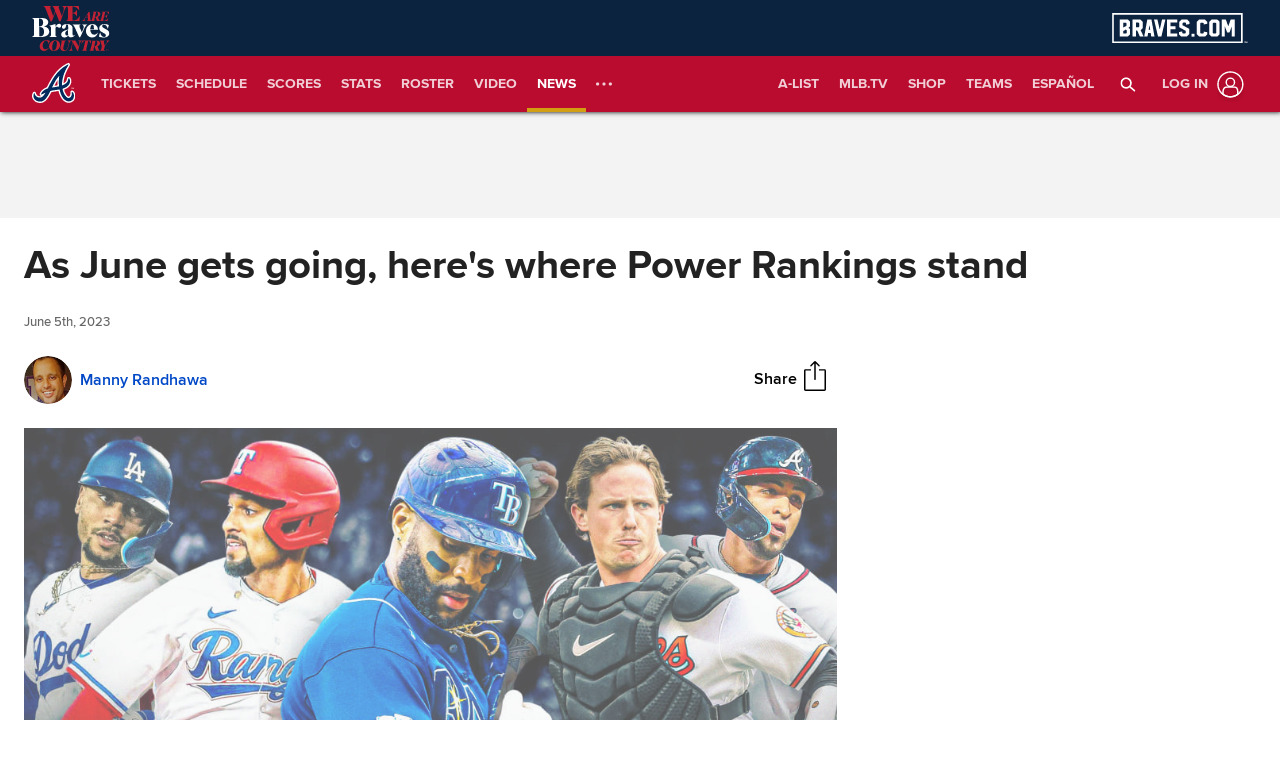

--- FILE ---
content_type: text/html; charset=utf-8
request_url: https://www.mlb.com/braves/news/mlb-power-rankings-for-week-10
body_size: 229573
content:

        <!doctype html>
            <html lang=en>
            <head>
            <title data-rh="true">MLB Power Rankings for week 10</title>
            <meta data-rh="true" charset="utf-8"/><meta data-rh="true" name="viewport" content="width=device-width, initial-scale=1.0, maximum-scale=1.0, user-scalable=no"/><meta data-rh="true" name="robots" content="max-image-preview:large"/><meta data-rh="true" name="description" content="A pair of clubs that started the season strong before hitting a rough patch last month made big moves in this week’s Power Rankings thanks to wins in five of six games last week.
Meanwhile, a postseason club from last fall with high expectations this year saw a significant drop"/><meta data-rh="true" property="og:description" content="A pair of clubs that started the season strong before hitting a rough patch last month made big moves in this week’s Power Rankings thanks to wins in five of six games last week.
Meanwhile, a postseason club from last fall with high expectations this year saw a significant drop"/><meta data-rh="true" property="og:title" content="As June gets going, here&#x27;s where Power Rankings stand"/><meta data-rh="true" property="og:image" content="https://img.mlbstatic.com/mlb-images/image/upload/t_2x1/t_w1536/mlb/j38506cbgg5fnbfckica.jpg"/><meta data-rh="true" property="og:site_name" content="MLB.com"/><meta data-rh="true" property="og:type" content="website"/><meta data-rh="true" property="og:url" content="https://www.mlb.com/news/mlb-power-rankings-for-week-10"/><meta data-rh="true" name="twitter:card" content="summary_large_image"/><meta data-rh="true" name="twitter:site" content="@mlb"/><meta data-rh="true" name="keywords" content="MLB, Baseball, Major League Baseball"/><meta data-rh="true" name="page_name" content="Major League Baseball"/><meta data-rh="true" name="page_section" content="news"/><meta data-rh="true" property="fb:app_id" content="5768707450"/><meta data-rh="true" property="fb:pages" content="5768707450"/><meta data-rh="true" name="env" content="production"/><meta data-rh="true" name="app_group" content="x-fede"/><meta data-rh="true" name="region" content=""/><meta data-rh="true" name="zone" content=""/><meta data-rh="true" name="doubleclick_adunit" content="mlb.mlb"/><meta data-rh="true" name="context-url-prefix" content="/braves"/><meta data-rh="true" name="app-view" content="web"/><meta data-rh="true" name="locale" content="en"/><meta data-rh="true" name="lang" content="en"/><meta data-rh="true" name="club" content="braves"/><meta data-rh="true" name="serverTime" content="2020-10-13T16:03:01-04:00"/><meta data-rh="true" name="omniturePageName" content="Homepage"/><meta data-rh="true" name="apple-mobile-web-app-title" content="MLB.com"/>
            <link data-rh="true" rel="amphtml" href="https://www.mlb.com/amp/news/mlb-power-rankings-for-week-10.html"/><link data-rh="true" rel="canonical" href="https://www.mlb.com/news/mlb-power-rankings-for-week-10"/><link data-rh="true" rel="dns-prefetch" href="//www.mlbstatic.com/"/><link data-rh="true" rel="dns-prefetch" href="//builds.mlbstatic.com/"/><link data-rh="true" rel="preconnect" href="//www.mlbstatic.com/" crossOrigin="true"/><link data-rh="true" rel="preconnect" href="//builds.mlbstatic.com/" crossOrigin="true"/><link data-rh="true" rel="preload" href="//www.mlbstatic.com/mlb.com/fonts/proxima-nova-bold.woff2" as="font" type="font/woff2" crossOrigin="true"/><link data-rh="true" rel="preload" href="//www.mlbstatic.com/mlb.com/fonts/proxima-nova-regular.woff2" as="font" type="font/woff2" crossOrigin="true"/><link data-rh="true" rel="alternate" href="https://www.mlb.com" hrefLang="en"/><link data-rh="true" rel="alternate" href="https://www.mlb.com/es" hrefLang="es"/><link data-rh="true" rel="apple-touch-icon" href="//www.mlbstatic.com/team-logos/apple-touch-icons-180x180/144.png"/><link data-rh="true" rel="shortcut icon" href="https://images.ctfassets.net/iiozhi00a8lc/t144_favicon144_i5b7vare_ur3dvev0_png/b899c51c5afd16c6a3f77f79bd8c1b1a/t144_favicon.png"/>
            <script data-rh="true" type="application/ld+json">{"@context":"https://schema.org","@type":"NewsArticle","publisher":{"@type":"Organization","name":"MLB","logo":{"@type":"ImageObject","url":"https://www.mlbstatic.com/team-logos/share/mlb.jpg","height":620,"width":1200},"url":"https://www.mlb.com"},"author":{"name":"Manny Randhawa","@type":"Person"},"dateModified":"2023-06-05T03:14:18.398Z","datePublished":"2023-06-05T02:33:00.536Z","headline":"As June gets going, here's where Power Rankings stand","image":["https://img.mlbstatic.com/mlb-images/image/upload/t_2x1/t_w1536/mlb/j38506cbgg5fnbfckica.jpg"],"mainEntityOfPage":"https://www.mlb.com/news/mlb-power-rankings-for-week-10","url":"https://www.mlb.com/news/mlb-power-rankings-for-week-10"}</script><script data-rh="true" type="application/javascript">/*<!--*/
                       (function(window, document){
                            var adobePageParams = {};
                            var oktaCookie = document.cookie.match(/oktaid=([^;]+)/);

                            if (oktaCookie) {
                                adobePageParams['id.okta'] = oktaCookie[1];
                            }
                            adobePageParams['at_property'] = "64bd9a62-f522-8775-9b0d-4984abae73c4";
                            window.targetPageParams = function() {
                            return adobePageParams;
                             };
                       })(window, document);
                    /*-->*/</script><script data-rh="true" src="https://www.mlbstatic.com/mlb.com/adobe-analytics/VisitorAPI.js"></script><script data-rh="true" src="https://www.mlbstatic.com/mlb.com/adobe-analytics/target/2.3.0/at.js"></script><script data-rh="true" src="https://www.mlbstatic.com/mlb.com/adobe-analytics/AppMeasurement-mlb.js"></script><script data-rh="true" src="https://www.mlbstatic.com/mlb.com/adobe-analytics/AppMeasurement.js"></script><script data-rh="true" src="https://assets.adobedtm.com/267c22ecc15c/4a2ad2c78a04/launch-0febec0c5fac.min.js" async="true"></script><script data-rh="true" type="application/javascript">/*<!--*/
                          (function(window, document) {
                            var oktaCookie = document.cookie.match(/oktaid=([^;]+)/);
                            var AuthState = (window.Visitor && window.Visitor.AuthState) ? window.Visitor.AuthState.AUTHENTICATED : 0;

                            if (oktaCookie && window.visitor) {
                                window.visitor.setCustomerIDs({
                                    okta: {
                                        id: oktaCookie[1],
                                        authState: AuthState
                                    },
                                    oktaDuplicate: {
                                        id: oktaCookie[1],
                                        authState: AuthState
                                    }
                                });
                            }
                        })(window, document);
                    /*-->*/</script><script data-rh="true" src="https://www.mlbstatic.com/mlb.com/vendor/mlb-okta/mlb-okta.js"></script><script data-rh="true" id="initial-data" type="application/javascript">/*<!--*/
                        window.initState = {"appConfig":{"appName":"x-fede-prod","appVersion":"v4.3.7","graphqlServiceUrl":"https://data-graph.mlb.com/graphql","graphqlVariables":{"getArticle":{"forgeLocale":"EN_US","formatString":"none","storySlug":"mlb-power-rankings-for-week-10"},"getSiteConfig":{"contentfulLocale":"en-US","preview":false,"teamId":"t144","teamPropertiesId":"t144-global-properties","teamPaletteId":"t144-base-palette"},"getTopic":{"forgeLocale":"EN_US","topicSlug":""},"getPage":{"path":"/braves"},"getPlaylist":{"experienceGroup":"NEWS_LEGACY_DEDUPE_PG","language":"EN_US","limit":6,"mbox":"","recommendedContentLimit":0,"selectionSlug":"t144-news-list","skip":0,"fetchMoreLimit":1,"recommendedContentTypes":["ARTICLE"]}}},"appState":{"adDomain":"braves.mlb","appId":"","appPath":null,"basePath":"news","club":"braves","configuration":{"datadog":{"disableDatadog":false,"globalSampleRate":25},"hidePlaylistRightRail":true,"hideReaction":false,"hideRecommended":false,"hideRelatedRightRail":false,"hideStickyHeader":false,"hideTaglines":false,"hideTags":false,"hideTopic":false,"playlist":{},"useInfiniteScrolling":false},"contextUrlPrefix":"/braves","env":"production","featureFlagOverrides":{},"forgeLocale":"EN_US","googleTagManager":"GTM-TFTZJT","isApp":false,"isCookieNoTrackQueryParam":false,"isPremiumQueryParam":false,"lang":"en","metaUrl":"https://www.mlb.com/news/mlb-power-rankings-for-week-10","newsletterServiceUrl":"https://us-central1-mlb-webeng-prod-39c3.cloudfunctions.net/email-newsletter","prefixedTeamId":"t144","queryString":"","queryStringWithoutTopic":"","reqPath":"/braves/news/mlb-power-rankings-for-week-10","storySlug":"mlb-power-rankings-for-week-10","team_id":144,"topicSlug":"","userAgent":"Mozilla/5.0 (Macintosh; Intel Mac OS X 10_15_7) AppleWebKit/537.36 (KHTML, like Gecko) Chrome/131.0.0.0 Safari/537.36; ClaudeBot/1.0; +claudebot@anthropic.com)"},"apolloCache":{"ROOT_QUERY":{"__typename":"Query","getPage({\"path\":\"/braves\"})":{"__typename":"Page","headerPath":"/_navs/header/atl/global-nav","paletteKey":"t144-base-palette","propertiesKey":"t144-global-properties","footerPath":"/_navs/footer/atl/global-footer","team":"braves","teamId":"144"},"webPropertiesCollection({\"limit\":1,\"locale\":\"en-US\",\"preview\":false,\"where\":{\"propertiesId\":\"t144-global-properties\"}})":{"__typename":"CF_WebPropertiesCollection","items":[{"__typename":"CF_WebProperties","organismHeadlineFont":{"__typename":"CF_Asset","url":"https://assets.ctfassets.net/iiozhi00a8lc/Gobold_Regular_woff/0955f011afd15ca8f90dbc62b8558db4/Gobold_Regular.woff"},"urlLogo":{"__typename":"CF_Asset","url":"https://images.ctfassets.net/iiozhi00a8lc/t144_url_logobraves_url_svg/fc77a7cf37a9a413e9643d2f5dda8982/t144_url_logo.svg"},"favicon":{"__typename":"CF_Asset","url":"https://images.ctfassets.net/iiozhi00a8lc/t144_favicon144_i5b7vare_ur3dvev0_png/b899c51c5afd16c6a3f77f79bd8c1b1a/t144_favicon.png"},"headerMastheadTagline":{"__typename":"CF_Asset","url":"https://images.ctfassets.net/iiozhi00a8lc/1Skwfd379ags9MCskCN8VH/d875ed78450690ab22714f8b7358d81d/WeAreBravesCountry_2024_tagline.svg"},"headerPrimaryLogo":{"__typename":"CF_Asset","url":"https://images.ctfassets.net/iiozhi00a8lc/t144_header_primaryATL_LOGO_092019_svg/7c2f3d4d1f352fc7162dd9c765693d4d/t144_header_primary.svg","description":null},"headerMastheadTaglineContainerWidth":"400px","headerMastheadTaglineContainerHeight":"45px","organismLogoVersion":"primary","organismLogoStyle":"light","headerMastheadLogoVersion":"primary","headerMastheadLogoStyle":"dark","footerLogoVersion":"primary","footerLogoStyle":"dark","headlineTextTransform":"none","headlineFontFamily":"gobold-regular","headlineFontFamilySizeMultiplier":1,"articleVideoAutoPlay":true,"articleVideoAutoPlaySound":false}]},"paletteCollection({\"limit\":1,\"locale\":\"en-US\",\"preview\":false,\"where\":{\"paletteName_contains\":\"t144-base-palette\"}})":{"__typename":"CF_PaletteCollection","items":[{"__typename":"CF_Palette","headerNavigationBackgroundColor":"#BA0C2F","headerNavigationTextColor":"#ffffff","headerNavigationTextColorHover":"#333333","headerNavigationBorderColor":"#D29F13","headerMastheadBackgroundColor":"#0C2340","buttonSpotlightBackgroundColor":"#333333","buttonSpotlightBackgroundColorHover":"lighten","buttonSpotlightTextColor":"#ffffff","buttonSpotlightTextColorHover":"#ffffff","footerBackgroundColor":"#0C2340","footerBorderColor":"#e2e2e2","footerLinkColorActive":"#fff","footerLinkColor":"#999","footerLinkColorHover":"#fff","footerTextColor":"#d2d2d2"}]},"dictionarySetCollection({\"locale\":\"en-US\",\"preview\":false,\"where\":{\"dictionaryTag_contains_all\":\"mlb-news\"}})":{"__typename":"CF_DictionarySetCollection","items":[{"__typename":"CF_DictionarySet","key":"news_playlist_current","dictionaryValue":"Now Reading"},{"__typename":"CF_DictionarySet","key":"news_playlist_next","dictionaryValue":"Up Next"},{"__typename":"CF_DictionarySet","key":"team_leaders_title","dictionaryValue":"Team Leaders"},{"__typename":"CF_DictionarySet","key":"news_newsletter_signup","dictionaryValue":"Sign up"},{"__typename":"CF_DictionarySet","key":"news_playlist","dictionaryValue":"Playlist"},{"__typename":"CF_DictionarySet","key":"skip_to_content","dictionaryValue":"Skip to Content"},{"__typename":"CF_DictionarySet","key":"news_recommended","dictionaryValue":"You may have missed..."},{"__typename":"CF_DictionarySet","key":"news_newsletter_placeholder","dictionaryValue":"Enter your email"},{"__typename":"CF_DictionarySet","key":"news_newsletter_error","dictionaryValue":"Something went wrong, please try again."},{"__typename":"CF_DictionarySet","key":"news_newsletter_subscribed","dictionaryValue":"This email has already been registered for this newsletter!"},{"__typename":"CF_DictionarySet","key":"news_did_you_like","dictionaryValue":"Did you like this story?"},{"__typename":"CF_DictionarySet","key":"news_in_this_story","dictionaryValue":"In this story:"},{"__typename":"CF_DictionarySet","key":"news_share","dictionaryValue":"Share"},{"__typename":"CF_DictionarySet","key":"news_related","dictionaryValue":"Related"}]},"newsArticleCollection({\"locale\":\"en-US\",\"preview\":false,\"where\":{\"team\":{\"teamId\":\"t144\"}}})":{"__typename":"CF_NewsArticleCollection","items":[{"__typename":"CF_NewsArticle","articleVideoAutoPlay":true,"articleVideoAutoPlaySound":false,"configuration":null,"fallbackThumbnail":{"__typename":"CF_Asset","url":"https://images.ctfassets.net/iiozhi00a8lc/7rLiL2FzRtYvRA6WljKhNY/359c3d0e14e8deced16d006ecb2f4218/mlb_fallback_2.jpg"},"heightMinForSticky":2500,"injectedContent":null,"name":"Braves","newsletters":["1","12","53","43","4312","2010","5503"],"newsletterLogoOnDark":null,"newsletterLogoOnLight":null,"newsletterMessaging":"Have the latest news, ticket information, and more from the Braves and MLB delivered right to your inbox.","newsletterSuccessMessage":"\nThank you for signing up for Atlanta Braves and MLB newsletters. ${email} has been successfully added.\n\nVisit your [account profile](https://www.mlb.com/account \"AccountProfile\") to manage your subscriptions.\n","newsletterTitle":"Get the latest from the Braves","stickyRelatedHeightDisplacement":700,"tagPrefixPlayer":null,"tagPrefixTeam":null,"team":{"__typename":"CF_Team","teamId":"t144","name":"Braves","teamNameDisplay":"Atlanta Braves"},"newsletters({\"locale\":\"en-US\"})":["1","12","53","43","4312","2010","5503"]}]},"newsArticleCollection({\"locale\":\"en-US\",\"preview\":false,\"where\":{\"name\":\"MASTER\"}})":{"__typename":"CF_NewsArticleCollection","items":[{"__typename":"CF_NewsArticle","articleVideoAutoPlay":true,"articleVideoAutoPlaySound":false,"configuration":{"global":{"datadog":{"disableDatadog":false,"globalSampleRate":50}},"mobile":{"hideTags":true,"playlist":{"limit":1,"fetchMoreLimit":2,"recommendedContentLimit":0},"hideTopic":false,"hideReaction":false,"hideTaglines":false,"hideRecommended":true,"hideStickyHeader":false,"hideRelatedRightRail":false,"useInfiniteScrolling":true,"hidePlaylistRightRail":true},"appView":{"hideTags":true,"playlist":{"limit":1,"fetchMoreLimit":2,"recommendedContentLimit":0},"hideTopic":false,"hideReaction":false,"hideTaglines":false,"hideRecommended":true,"hideStickyHeader":false,"hideRelatedRightRail":false,"useInfiniteScrolling":true,"hidePlaylistRightRail":true},"desktop":{"hideTags":true,"playlist":{"limit":6,"fetchMoreLimit":1,"recommendedContentLimit":0},"hideTopic":false,"hideReaction":false,"hideTaglines":false,"hideRecommended":true,"hideStickyHeader":true,"hideRelatedRightRail":true,"useInfiniteScrolling":true,"hidePlaylistRightRail":false}},"fallbackThumbnail":{"__typename":"CF_Asset","url":"https://images.ctfassets.net/iiozhi00a8lc/7rLiL2FzRtYvRA6WljKhNY/359c3d0e14e8deced16d006ecb2f4218/mlb_fallback_2.jpg"},"heightMinForSticky":2500,"injectedContent":{"3":{"type":"ad"},"6":{"type":"related"},"8":{"type":"ad"},"10":{"type":"newsletter"},"displayAdDelay":30000,"paragraphWordCount":50},"name":"MASTER","newsletters":["1026","43"],"newsletterLogoOnDark":null,"newsletterLogoOnLight":null,"newsletterMessaging":"Sign up to receive our daily [Morning Lineup](https://www.mlb.com) to stay in the know about the latest trending topics around Major League Baseball.","newsletterSuccessMessage":"Thank you for joining the Morning Lineup newsletter. ${email} has successfully been added. \n\nVisit your [account profile](https://www.mlb.com/account \"Account Profile\") to manage your subscriptions.","newsletterTitle":"Get the Latest From MLB.","stickyRelatedHeightDisplacement":700,"tagPrefixPlayer":"player","tagPrefixTeam":null,"team":null}]},"getArticle({\"language\":\"EN_US\",\"slug\":\"mlb-power-rankings-for-week-10\"})":{"__typename":"Article","translationId":"ce62bbbd-16f5-4710-b7a5-ff56b8bb3eec","slug":"mlb-power-rankings-for-week-10","byline":"Manny Randhawa","isMigrated":false,"contentDate":"2023-06-05T02:33:00.536Z","contributors":[{"__typename":"Contributor","name":"Manny Randhawa","slug":"manny-randhawa","tagline({\"formatString\":\"none\"})":"<a href=\"mailto:Manny.Randhawa@mlb.com\" target=\"_blank\">Manny Randhawa</a> is a reporter for MLB.com based in Denver.","thumbnail":{"__typename":"Thumbnail","templateUrl":"https://img.mlbstatic.com/mlb-images/image/private/{formatInstructions}/mlb/n7mqlbpuiq6lkdsn8oda"}}],"headline":"As June gets going, here's where Power Rankings stand","lastUpdatedDate":"2023-06-05T03:14:18.398Z","parts":[{"__typename":"Video","contentDate":"2023-06-05T03:12:19.744Z","preferredPlaybackScenarioURL({\"preferredPlaybacks\":\"mp4AvcPlayback\"})":"https://mlb-cuts-diamond.mlb.com/FORGE/2023/2023-06/05/ecec3c3c-9cbb70eb-9c9e58fa-csvm-diamondx64-asset_1280x720_59_4000K.mp4","type":"video","description":"See which teams rule baseball right now according to MLB.com's Power Rankings","displayAsVideoGif":false,"duration":"00:03:43","slug":"power-rankings-week-of-june-4","tags":[{"__typename":"TaxonomyTag","slug":"power-rankings","title":"Power Rankings","type":"taxonomy"},{"__typename":"TaxonomyTag","slug":"mlb","title":"MLB","type":"taxonomy"}],"thumbnail":{"__typename":"Thumbnail","templateUrl":"https://img.mlbstatic.com/mlb-images/image/upload/{formatInstructions}/mlb/j38506cbgg5fnbfckica"},"title":"Power Rankings: Week of June 4","relativeSiteUrl":"/video/power-rankings-week-of-june-4"},{"__typename":"Markdown","content":"A pair of clubs that started the season strong before hitting a rough patch last month made big moves in this week’s Power Rankings thanks to wins in five of six games last week.\n\nMeanwhile, a postseason club from last fall with high expectations this year saw a significant drop with losses in five of six games.","type":"text"},{"__typename":"Markdown","content":"• <a href=\"https://www.mlb.com/standings\" target=\"_blank\">MLB standings</a>","type":"text"},{"__typename":"Markdown","content":"Here’s a look at just how far those teams moved up or down, along with the rest of our latest Power Rankings:\n\n**Biggest jump:** The Blue Jays and Pirates each jumped three spots in the rankings, with Toronto going from No. 12 to No. 9, and Pittsburgh going from No. 18 to No. 15. The Jays went 5-1 over the past week, taking two of three from the Brewers in Toronto <a href=\"https://www.mlb.com/news/vladimir-guerrero-jr-brandon-belt-homer-blue-jays-sweep-mets\" target=\"_blank\">before sweeping the Mets at Citi Field</a>. The Bucs, meanwhile, righted the ship following a difficult stretch by winning five of six with a series victory in San Francisco <a href=\"https://www.mlb.com/news/rich-hill-allows-one-run-for-series-sweep-over-cardinals\" target=\"_blank\">and a sweep of the Cardinals at home</a>.","type":"text"},{"__typename":"Video","contentDate":"2023-06-04T22:14:32.101Z","preferredPlaybackScenarioURL({\"preferredPlaybacks\":\"mp4AvcPlayback\"})":"https://mlb-cuts-diamond.mlb.com/FORGE/2023/2023-06/04/2ce5eec1-e8867df1-2db061ba-csvm-diamondx64-asset_1280x720_59_4000K.mp4","type":"video","description":"Vladimir Guerrero Jr. and Brandon Belt each crushed home runs in the Blue Jays' 6-4 win for the series sweep over the Mets","displayAsVideoGif":false,"duration":"00:03:00","slug":"blue-jays-vs-mets-highlights-x2765","tags":[{"__typename":"GameTag"},{"__typename":"TeamTag","slug":"teamid-141","title":"Toronto Blue Jays","team":{"__ref":"Team:141"},"type":"team"},{"__typename":"TeamTag","slug":"teamid-121","title":"New York Mets","team":{"__ref":"Team:121"},"type":"team"},{"__typename":"TaxonomyTag","slug":"game-recap","title":"game recap","type":"taxonomy"},{"__typename":"TaxonomyTag","slug":"international-feed","title":"International Partner feed","type":"taxonomy"},{"__typename":"TaxonomyTag","slug":"eclat-feed","title":"Eclat feed","type":"taxonomy"},{"__typename":"TaxonomyTag","slug":"3-yahoo-ads-feed","title":"3-Yahoo Ads Feed","type":"taxonomy"},{"__typename":"TaxonomyTag","slug":"tune-in-daily","title":"TuneIn daily","type":"taxonomy"},{"__typename":"TaxonomyTag","slug":"apple-news","title":"Apple News","type":"taxonomy"},{"__typename":"TaxonomyTag","slug":"alexa","title":"alexa","type":"taxonomy"}],"thumbnail":{"__typename":"Thumbnail","templateUrl":"https://img.mlbstatic.com/mlb-images/image/upload/{formatInstructions}/mlb/z5r0pz5meoywlpr1clpt"},"title":"Blue Jays vs. Mets Highlights","relativeSiteUrl":"/video/blue-jays-vs-mets-highlights-x2765"},{"__typename":"Markdown","content":"**Biggest drop:** The Mariners have fallen on hard times, dropping four places from No. 10 to No. 14. Seattle lost two out of three at home against the Yankees and then was swept by the surging Rangers in Arlington. Overall, the M’s were outscored last week, 50-16.\n\n**Power Rankings Top 5:**\n\n**1\\. Rays, 42-19 (last week: 1)**  \nTampa Bay remains atop the Power Rankings <a href=\"https://www.mlb.com/news/yandy-diaz-little-league-homer-in-rays-win-vs-red-sox\" target=\"_blank\">after taking two of three from the Red Sox</a> at Fenway Park over the weekend. The two division rivals will complete the series with a late afternoon finale Monday. The Rays dropped two of three against the Cubs at Wrigley Field to open the week, but they restored order with a strong weekend in Boston. Following the completion of their series at Fenway, the Rays return to Tropicana Field, where they own an MLB-best 26-6 home record.","type":"text"},{"__typename":"Video","contentDate":"2023-06-04T22:34:07.183Z","preferredPlaybackScenarioURL({\"preferredPlaybacks\":\"mp4AvcPlayback\"})":"https://mlb-cuts-diamond.mlb.com/FORGE/2023/2023-06/04/6c4841db-152a18df-132cdd68-csvm-diamondx64-asset_1280x720_59_4000K.mp4","type":"video","description":"Kevin Cash discusses the Rays' lineup piecing together strong at-bats and rallying together in their 6-2 win over the Red Sox","displayAsVideoGif":false,"duration":"00:01:09","slug":"cash-on-strong-at-bats-and-win","tags":[{"__typename":"GameTag"},{"__typename":"TeamTag","slug":"teamid-139","title":"Tampa Bay Rays","team":{"__ref":"Team:139"},"type":"team"},{"__typename":"TaxonomyTag","slug":"interview","title":"interview","type":"taxonomy"},{"__typename":"TaxonomyTag","slug":"manager-postgame","title":"manager postgame","type":"taxonomy"}],"thumbnail":{"__typename":"Thumbnail","templateUrl":"https://img.mlbstatic.com/mlb-images/image/upload/{formatInstructions}/mlb/b1v4xv8e8gdapayjb3yp"},"title":"Cash on strong at-bats and win ","relativeSiteUrl":"/video/cash-on-strong-at-bats-and-win"},{"__typename":"Markdown","content":"**2\\. Rangers, 38-20 (last week: 2)**  \nThe Rangers just keep rolling behind a powerhouse offense <a href=\"https://www.mlb.com/news/rangers-rout-mariners-for-fourth-series-sweep-in-2023\" target=\"_blank\">that matched the 1936 Yankees</a> by scoring 10 or more runs 16 times over their first 58 games of the season -- that’s the most over a team’s first 58 games since 1900. Texas scored 16 runs on Saturday and then 12 on Sunday to complete a sweep of the Mariners at Globe Life Field. At 38-20, Texas is off to the best start through 58 games in franchise history.","type":"text"},{"__typename":"Video","contentDate":"2023-06-04T21:04:27.713Z","preferredPlaybackScenarioURL({\"preferredPlaybacks\":\"mp4AvcPlayback\"})":"https://mlb-cuts-diamond.mlb.com/FORGE/2023/2023-06/04/26d8360b-19a9aa5f-c11ed975-csvm-diamondx64-asset_1280x720_59_4000K.mp4","type":"video","description":"The Rangers add to their lead over the Mariners, scoring five runs in the 6th inning","displayAsVideoGif":false,"duration":"00:01:02","slug":"rangers-add-to-lead-with-5-in-6th","tags":[{"__typename":"GameTag"},{"__typename":"TeamTag","slug":"teamid-140","title":"Texas Rangers","team":{"__ref":"Team:140"},"type":"team"},{"__typename":"TaxonomyTag","slug":"highlight-reel-offense","title":"highlight reel offense","type":"taxonomy"},{"__typename":"TaxonomyTag","slug":"highlight-reel-team","title":"highlight reel team","type":"taxonomy"},{"__typename":"TaxonomyTag","slug":"hitting","title":"hitting","type":"taxonomy"},{"__typename":"TaxonomyTag","slug":"highlight","title":"highlight","type":"taxonomy"},{"__typename":"TaxonomyTag","slug":"in-game-highlight","title":"in-game highlight","type":"taxonomy"},{"__typename":"TaxonomyTag","slug":"game-action-tracking","title":"game action tracking","type":"taxonomy"},{"__typename":"TaxonomyTag","slug":"eclat-feed","title":"Eclat feed","type":"taxonomy"},{"__typename":"TaxonomyTag","slug":"fan-duel","title":"Fan Duel","type":"taxonomy"},{"__typename":"TaxonomyTag","slug":"international-feed","title":"International Partner feed","type":"taxonomy"},{"__typename":"TaxonomyTag","slug":"apple-news","title":"Apple News","type":"taxonomy"}],"thumbnail":{"__typename":"Thumbnail","templateUrl":"https://img.mlbstatic.com/mlb-images/image/upload/{formatInstructions}/mlb/zv2hktzvt8lzwnyownoh"},"title":"Rangers add to lead with 5 in 6th","relativeSiteUrl":"/video/rangers-add-to-lead-with-5-in-6th"},{"__typename":"Markdown","content":"**3\\. Orioles, 37-22 (last week: 3)**  \nWith a young core that continues to impress and exceed expectations, the Orioles are one of the most exciting clubs in baseball. Baltimore dropped two of three to the Guardians at Camden Yards, but then won two of three against the Giants at Oracle Park, defeating San Francisco in the rubber match on Sunday, 8-3, thanks in large part to a six-run third inning.","type":"text"},{"__typename":"Video","contentDate":"2023-06-04T21:32:28.178Z","preferredPlaybackScenarioURL({\"preferredPlaybacks\":\"mp4AvcPlayback\"})":"https://mlb-cuts-diamond.mlb.com/FORGE/2023/2023-06/04/7adc388a-57a8e1f2-4425ff65-csvm-diamondx64-asset_1280x720_59_4000K.mp4","type":"video","description":"Orioles batters combine to score six runs in the top of the 3rd inning to give them a 6-0 lead over the Giants","displayAsVideoGif":false,"duration":"00:01:24","slug":"orioles-six-run-3rd-inning","tags":[{"__typename":"GameTag"},{"__typename":"TeamTag","slug":"teamid-110","title":"Baltimore Orioles","team":{"__ref":"Team:110"},"type":"team"},{"__typename":"PersonTag","slug":"playerid-624428","title":"Adam Frazier","person":{"__ref":"Person:624428"},"type":"player"},{"__typename":"PersonTag","slug":"playerid-669720","title":"Austin Hays","person":{"__ref":"Person:669720"},"type":"player"},{"__typename":"PersonTag","slug":"playerid-663624","title":"Ryan Mountcastle","person":{"__ref":"Person:663624"},"type":"player"},{"__typename":"PersonTag","slug":"playerid-623507","title":"Josh Lester","person":{"__ref":"Person:623507"},"type":"player"},{"__typename":"TaxonomyTag","slug":"hitting","title":"hitting","type":"taxonomy"},{"__typename":"TaxonomyTag","slug":"in-game-highlight","title":"in-game highlight","type":"taxonomy"},{"__typename":"TaxonomyTag","slug":"game-action-tracking","title":"game action tracking","type":"taxonomy"},{"__typename":"TaxonomyTag","slug":"highlight","title":"highlight","type":"taxonomy"},{"__typename":"TaxonomyTag","slug":"imagen-feed","title":"Imagen feed","type":"taxonomy"},{"__typename":"TaxonomyTag","slug":"eclat-feed","title":"Eclat feed","type":"taxonomy"},{"__typename":"TaxonomyTag","slug":"international-feed","title":"International Partner feed","type":"taxonomy"},{"__typename":"TaxonomyTag","slug":"fan-duel","title":"Fan Duel","type":"taxonomy"}],"thumbnail":{"__typename":"Thumbnail","templateUrl":"https://img.mlbstatic.com/mlb-images/image/upload/{formatInstructions}/mlb/c8o8erpaz1uim7enbe4i"},"title":"Orioles' six-run 3rd inning","relativeSiteUrl":"/video/orioles-six-run-3rd-inning"},{"__typename":"Markdown","content":"**4\\. Dodgers, 35-25 (last week: 5)**  \nDespite a depleted starting rotation due to injuries, the Dodgers have maintained their status as one of the best teams in baseball. Los Angeles took two of three against the Nationals at Dodger Stadium before welcoming the Yankees for a weekend showdown <a href=\"https://www.mlb.com/news/yankees-defeat-dodgers-in-finale-to-win-series\" target=\"_blank\">in which a 4-1 decision Sunday night</a> gave New York the series win. The Dodgers have their work cut out for them, with the D-backs playing well and opening the week in a first-place tie with Los Angeles in the NL West.","type":"text"},{"__typename":"Video","contentDate":"2023-06-03T05:19:46.524Z","preferredPlaybackScenarioURL({\"preferredPlaybacks\":\"mp4AvcPlayback\"})":"https://mlb-cuts-diamond.mlb.com/FORGE/2023/2023-06/02/3fa8ed1b-b9bd49f5-e6d2b08f-csvm-diamondx64-asset_1280x720_59_4000K.mp4","type":"video","description":"Dave Roberts discusses Clayton Kershaw feeding off the energy from the crowd, Mookie Betts going deep, the offense producing runs and more","displayAsVideoGif":false,"duration":"00:01:29","slug":"roberts-reflects-on-8-4-win","tags":[{"__typename":"GameTag"},{"__typename":"TeamTag","slug":"teamid-147","title":"New York Yankees","team":{"__ref":"Team:147"},"type":"team"},{"__typename":"TeamTag","slug":"teamid-119","title":"Los Angeles Dodgers","team":{"__ref":"Team:119"},"type":"team"},{"__typename":"TaxonomyTag","slug":"manager-postgame","title":"manager postgame","type":"taxonomy"},{"__typename":"TaxonomyTag","slug":"press-conference","title":"press conference","type":"taxonomy"},{"__typename":"TaxonomyTag","slug":"send-to-news-mlb-feed","title":"Send To News MLB feed","type":"taxonomy"},{"__typename":"TaxonomyTag","slug":"tune-in-daily","title":"TuneIn daily","type":"taxonomy"}],"thumbnail":{"__typename":"Thumbnail","templateUrl":"https://img.mlbstatic.com/mlb-images/image/upload/{formatInstructions}/mlb/mxipsdh6p8oqvebeh8jq"},"title":"Roberts reflects on 8-4 win","relativeSiteUrl":"/video/roberts-reflects-on-8-4-win"},{"__typename":"Markdown","content":"**5\\. Braves, 35-24 (last week: 4)**  \nLast week began on a sour note for the Braves, who lost two of three against the team with the worst record in baseball, the A’s. But Atlanta bounced back, winning a three-game series against the surging D-backs in Arizona <a href=\"https://www.mlb.com/news/eddie-rosario-hits-grand-slam-in-braves-win\" target=\"_blank\">thanks to a thrilling comeback victory</a> in Sunday's series finale -- Eddie Rosario launched a go-ahead grand slam with two outs in the ninth inning to lift the Braves to an 8-5 victory.","type":"text"},{"__typename":"Video","contentDate":"2023-06-04T23:55:34.371Z","preferredPlaybackScenarioURL({\"preferredPlaybacks\":\"mp4AvcPlayback\"})":"https://mlb-cuts-diamond.mlb.com/FORGE/2023/2023-06/04/7395f60c-b8f16467-230816fc-csvm-diamondx64-asset_1280x720_59_4000K.mp4","type":"video","description":"Eddie Rosario comes through in the clutch and hits a go-ahead grand slam in the top of the 9th inning","displayAsVideoGif":false,"duration":"00:00:29","slug":"rosario-crushes-go-ahead-slam","tags":[{"__typename":"GameTag"},{"__typename":"TeamTag","slug":"teamid-144","title":"Atlanta Braves","team":{"__ref":"Team:144"},"type":"team"},{"__typename":"PersonTag","slug":"playerid-592696","title":"Eddie Rosario","person":{"__ref":"Person:592696"},"type":"player"},{"__typename":"TaxonomyTag","slug":"highlight","title":"highlight","type":"taxonomy"},{"__typename":"TaxonomyTag","slug":"in-game-highlight","title":"in-game highlight","type":"taxonomy"},{"__typename":"TaxonomyTag","slug":"game-action-tracking","title":"game action tracking","type":"taxonomy"},{"__typename":"TaxonomyTag","slug":"home-run","title":"home run","type":"taxonomy"},{"__typename":"TaxonomyTag","slug":"top-play","title":"top play","type":"taxonomy"},{"__typename":"TaxonomyTag","slug":"international-feed","title":"International Partner feed","type":"taxonomy"},{"__typename":"TaxonomyTag","slug":"fan-duel","title":"Fan Duel","type":"taxonomy"},{"__typename":"TaxonomyTag","slug":"eclat-feed","title":"Eclat feed","type":"taxonomy"},{"__typename":"TaxonomyTag","slug":"apple-news","title":"Apple News","type":"taxonomy"}],"thumbnail":{"__typename":"Thumbnail","templateUrl":"https://img.mlbstatic.com/mlb-images/image/upload/{formatInstructions}/mlb/yc2ex02xkhvzdnbzh07g"},"title":"Rosario crushes go-ahead slam","relativeSiteUrl":"/video/rosario-crushes-go-ahead-slam"},{"__typename":"Markdown","content":"**The rest of this week’s rankings**:\n\n6\\. Astros (last week: 6)  \n7\\. D-backs (8)  \n8\\. Yankees (7)  \n9\\. Blue Jays (12)  \n10\\. Twins (11)  \n11\\. Brewers (13)  \n12\\. Red Sox (9)  \n13\\. Mets (14)  \n14\\. Mariners (10)  \n15\\. Pirates (18)  \n16\\. Angels (15)  \n17\\. Marlins (17)  \n18\\. Giants (16)  \n19\\. Padres (19)  \n20\\. Phillies (21)  \n21\\. Guardians (23)  \n22\\. Cardinals (20)  \n23\\. Reds (24)  \n24\\. Cubs (25)  \n25\\. Tigers (22)  \n26\\. White Sox (27)  \n27\\. Rockies (26)  \n28\\. Nationals (28)  \n29\\. Royals (29)  \n30\\. A's (30)","type":"text"},{"__typename":"Markdown","content":"_Voters: Will Leitch, Alyson Footer, Anthony Castrovince, Paul Casella, Mark Feinsand, Nathalie Alonso, Mike Petriello, Arturo Pardavila, Andrew Simon, David Venn, Sweeny Murti, Doug Gausepohl, Travis Miller_","type":"text"}],"relativeSiteUrl":"/news/mlb-power-rankings-for-week-10","contentType":"news","subHeadline":null,"summary":"A pair of clubs that started the season strong before hitting a rough patch last month made big moves in this week’s Power Rankings thanks to wins in five of six games last week.\nMeanwhile, a postseason club from last fall with high expectations this year saw a significant drop","tagline({\"formatString\":\"none\"})":null,"tags":[{"__typename":"InternalTag","slug":"storytype-article","title":"Article","type":"article"},{"__typename":"TaxonomyTag","slug":"power-rankings","title":"Power Rankings","type":"taxonomy"},{"__typename":"TeamTag","slug":"teamid-119","type":"team","title":"Los Angeles Dodgers","team":{"__ref":"Team:119"}},{"__typename":"TeamTag","slug":"teamid-140","type":"team","title":"Texas Rangers","team":{"__ref":"Team:140"}},{"__typename":"TeamTag","slug":"teamid-139","type":"team","title":"Tampa Bay Rays","team":{"__ref":"Team:139"}},{"__typename":"TeamTag","slug":"teamid-110","type":"team","title":"Baltimore Orioles","team":{"__ref":"Team:110"}},{"__typename":"TeamTag","slug":"teamid-144","type":"team","title":"Atlanta Braves","team":{"__ref":"Team:144"}},{"__typename":"ContributorTag","slug":"manny-randhawa","title":"Manny Randhawa","type":"contributor"},{"__typename":"TaxonomyTag","slug":"apple-news","title":"Apple News","type":"taxonomy"}],"type":"story","thumbnail":"https://img.mlbstatic.com/mlb-images/image/upload/{formatInstructions}/mlb/j38506cbgg5fnbfckica","title":"MLB Power Rankings for week 10"},"getTeamsBySportId({\"ids\":[1]})":[{"__ref":"Team:133"},{"__ref":"Team:134"},{"__ref":"Team:135"},{"__ref":"Team:136"},{"__ref":"Team:137"},{"__ref":"Team:138"},{"__ref":"Team:139"},{"__ref":"Team:140"},{"__ref":"Team:141"},{"__ref":"Team:142"},{"__ref":"Team:143"},{"__ref":"Team:144"},{"__ref":"Team:145"},{"__ref":"Team:146"},{"__ref":"Team:147"},{"__ref":"Team:158"},{"__ref":"Team:108"},{"__ref":"Team:109"},{"__ref":"Team:110"},{"__ref":"Team:111"},{"__ref":"Team:112"},{"__ref":"Team:113"},{"__ref":"Team:114"},{"__ref":"Team:115"},{"__ref":"Team:116"},{"__ref":"Team:117"},{"__ref":"Team:118"},{"__ref":"Team:119"},{"__ref":"Team:120"},{"__ref":"Team:121"}],"getHeaderFromForgePath({\"contentSource\":\"MLB\",\"headerPath\":\"/_navs/header/atl/global-nav\",\"locale\":\"en-US\",\"paletteKey\":\"t144-base-palette\",\"propertiesKey\":\"t144-global-properties\"})":{"__typename":"Header","navigation":[{"__typename":"NavItem","customPropertiesString":"mobile:true;","icon":"tickets","linkTarget":null,"linkText":"Tickets","linkUrl":"/tickets","placement":"mobile","visible":null,"subNav":[{"__typename":"SubnavColumn","title":null,"navigation":[{"__typename":"NavItem","placement":null,"linkText":"Holiday Ticket Pack","linkUrl":"/tickets/packs/holiday","linkTarget":null,"visible":null,"icon":null,"tooltip":null,"customPropertiesString":"expires:1767243600;"},{"__typename":"NavItem","placement":null,"linkText":"Spring Training Tickets","linkUrl":"/tickets/spring-training","linkTarget":null,"visible":"true","icon":null,"tooltip":null,"customPropertiesString":""},{"__typename":"NavItem","placement":null,"linkText":"2026 Single Game Tickets","linkUrl":"/tickets/single-game-tickets","linkTarget":null,"visible":"true","icon":null,"tooltip":null,"customPropertiesString":""},{"__typename":"NavItem","placement":null,"linkText":"A-List Season Ticket Waitlist","linkUrl":"/tickets/season-tickets/waitlist","linkTarget":null,"visible":null,"icon":null,"tooltip":null,"customPropertiesString":null},{"__typename":"NavItem","placement":null,"linkText":"Season Ticket Memberships","linkUrl":"/tickets/season-tickets","linkTarget":null,"visible":null,"icon":null,"tooltip":null,"customPropertiesString":null},{"__typename":"NavItem","placement":null,"linkText":"Premium Ticket Memberships","linkUrl":"/tickets/season-tickets/premium","linkTarget":null,"visible":null,"icon":null,"tooltip":null,"customPropertiesString":null},{"__typename":"NavItem","placement":null,"linkText":"Groups & Hospitality","linkUrl":"/tickets/group-tickets","linkTarget":null,"visible":"true","icon":null,"tooltip":null,"customPropertiesString":null},{"__typename":"NavItem","placement":null,"linkText":"Single Game Ticket Pricing","linkUrl":"/tickets/pricing","linkTarget":null,"visible":"false","icon":null,"tooltip":null,"customPropertiesString":null},{"__typename":"NavItem","placement":null,"linkText":"Flex Plan","linkUrl":"/tickets/packs/","linkTarget":null,"visible":"true","icon":null,"tooltip":null,"customPropertiesString":null},{"__typename":"NavItem","placement":null,"linkText":"Promotions & Giveaways","linkUrl":"/tickets/promotions","linkTarget":null,"visible":"true","icon":null,"tooltip":null,"customPropertiesString":""},{"__typename":"NavItem","placement":null,"linkText":"Student Offer","linkUrl":"/tickets/specials/student","linkTarget":null,"visible":"false","icon":null,"tooltip":null,"customPropertiesString":""},{"__typename":"NavItem","placement":null,"linkText":"GOVX Military Discount","linkUrl":"/tickets/specials/military-and-first-responder","linkTarget":null,"visible":null,"icon":null,"tooltip":null,"customPropertiesString":null},{"__typename":"NavItem","placement":null,"linkText":"Ticket Packages","linkUrl":"/tickets/specials/packages","linkTarget":null,"visible":"true","icon":null,"tooltip":null,"customPropertiesString":""},{"__typename":"NavItem","placement":null,"linkText":"Ticket Specials","linkUrl":"/tickets/specials","linkTarget":null,"visible":"true","icon":null,"tooltip":null,"customPropertiesString":""},{"__typename":"NavItem","placement":null,"linkText":"VIP Experience","linkUrl":"/tickets/specials/vip-experience","linkTarget":null,"visible":"true","icon":null,"tooltip":null,"customPropertiesString":""},{"__typename":"NavItem","placement":null,"linkText":"Batting Practice Experience","linkUrl":"/tickets/events/offseason-batting-practice-experience","linkTarget":null,"visible":"false","icon":null,"tooltip":null,"customPropertiesString":null},{"__typename":"NavItem","placement":null,"linkText":"Digital Tickets","linkUrl":"/tickets/mobile","linkTarget":null,"visible":"false","icon":null,"tooltip":null,"customPropertiesString":null},{"__typename":"NavItem","placement":null,"linkText":"Current A-List Members","linkUrl":"/tickets/season-tickets/holders","linkTarget":null,"visible":null,"icon":null,"tooltip":null,"customPropertiesString":null},{"__typename":"NavItem","placement":null,"linkText":"Current Premium Members","linkUrl":"/tickets/season-tickets/premium/member","linkTarget":null,"visible":null,"icon":null,"tooltip":null,"customPropertiesString":null},{"__typename":"NavItem","placement":null,"linkText":"My Braves Account","linkUrl":"https://am.ticketmaster.com/braves","linkTarget":null,"visible":null,"icon":null,"tooltip":null,"customPropertiesString":null},{"__typename":"NavItem","placement":null,"linkText":"Buy on SeatGeek","linkUrl":"https://seatgeek.com/atlanta-braves-tickets?aid=15965&pid=integration&rid=1&utm_medium=partnership&utm_source=braves_sponsorship&utm_campaign=integration","linkTarget":"_blank","visible":"true","icon":null,"tooltip":null,"customPropertiesString":null},{"__typename":"NavItem","placement":null,"linkText":"Sell on SeatGeek","linkUrl":"https://seatgeek.com/sell/atlanta-braves?aid=15965&pid=integration&rid=8&utm_medium=partnership&utm_source=braves_sponsorship&utm_campaign=integration","linkTarget":"_blank","visible":null,"icon":null,"tooltip":null,"customPropertiesString":null},{"__typename":"NavItem","placement":null,"linkText":"Postseason Refunds","linkUrl":"/tickets/postseason","linkTarget":"","visible":"false","icon":null,"tooltip":null,"customPropertiesString":""}]}]},{"__typename":"NavItem","customPropertiesString":"align:right;","icon":"rewards","linkTarget":null,"linkText":"A-List","linkUrl":"/tickets/season-tickets?affiliateId=clubMENU","placement":"right","visible":null,"subNav":[{"__typename":"SubnavColumn","title":null,"navigation":[]}]},{"__typename":"NavItem","customPropertiesString":"mobile:true;","icon":"schedule","linkTarget":null,"linkText":"Schedule","linkUrl":"/schedule/2026-03","placement":"mobile","visible":null,"subNav":[{"__typename":"SubnavColumn","title":null,"navigation":[{"__typename":"NavItem","placement":null,"linkText":"2026 Regular Season Schedule","linkUrl":"/schedule/2026-03","linkTarget":null,"visible":"true","icon":null,"tooltip":null,"customPropertiesString":"appears:1756231200;"},{"__typename":"NavItem","placement":null,"linkText":"2026 Promotions & Giveaways","linkUrl":"/tickets/promotions","linkTarget":null,"visible":"true","icon":null,"tooltip":null,"customPropertiesString":""},{"__typename":"NavItem","placement":null,"linkText":"Sortable Schedule","linkUrl":"/schedule/2026-03/list","linkTarget":null,"visible":"true","icon":null,"tooltip":null,"customPropertiesString":""},{"__typename":"NavItem","placement":null,"linkText":"Downloadable Schedule","linkUrl":"/schedule/downloadable-schedule","linkTarget":null,"visible":null,"icon":null,"tooltip":null,"customPropertiesString":""},{"__typename":"NavItem","placement":null,"linkText":"Printable Schedule","linkUrl":"/schedule/printable-schedule","linkTarget":null,"visible":"true","icon":null,"tooltip":null,"customPropertiesString":null},{"__typename":"NavItem","placement":null,"linkText":"Broadcast Schedule","linkUrl":"/schedule/list","linkTarget":null,"visible":"false","icon":null,"tooltip":null,"customPropertiesString":null},{"__typename":"NavItem","placement":null,"linkText":"MLB Events","linkUrl":"https://www.mlb.com/events","linkTarget":null,"visible":null,"icon":null,"tooltip":null,"customPropertiesString":null}]}]},{"__typename":"NavItem","customPropertiesString":"mobile:true;","icon":"scores","linkTarget":null,"linkText":"Scores","linkUrl":"/scores","placement":"mobile","visible":null,"subNav":[{"__typename":"SubnavColumn","title":null,"navigation":[]}]},{"__typename":"NavItem","customPropertiesString":"mobile:true;","icon":"stats","linkTarget":null,"linkText":"Stats","linkUrl":"/stats","placement":"mobile","visible":null,"subNav":[{"__typename":"SubnavColumn","title":null,"navigation":[{"__typename":"NavItem","placement":null,"linkText":"Top Prospect Stats","linkUrl":"https://www.mlb.com/prospects/stats?teamId=144","linkTarget":null,"visible":null,"icon":null,"tooltip":null,"customPropertiesString":null},{"__typename":"NavItem","placement":null,"linkText":"Affiliate Stats","linkUrl":"https://www.mlb.com/prospects/stats/affiliates?teamId=144","linkTarget":null,"visible":null,"icon":null,"tooltip":null,"customPropertiesString":null},{"__typename":"NavItem","placement":null,"linkText":"Baseball Savant","linkUrl":"https://baseballsavant.mlb.com/team/144","linkTarget":null,"visible":null,"icon":null,"tooltip":null,"customPropertiesString":null},{"__typename":"NavItem","placement":null,"linkText":"Top Rookie Stats","linkUrl":"https://www.mlb.com/braves/stats/national-league?playerPool=ROOKIES","linkTarget":null,"visible":null,"icon":null,"tooltip":null,"customPropertiesString":null}]}]},{"__typename":"NavItem","customPropertiesString":null,"icon":null,"linkTarget":null,"linkText":"Roster","linkUrl":"/roster","placement":null,"visible":null,"subNav":[{"__typename":"SubnavColumn","title":null,"navigation":[{"__typename":"NavItem","placement":null,"linkText":"40-Man Roster","linkUrl":"/roster/40-man","linkTarget":null,"visible":"true","icon":null,"tooltip":null,"customPropertiesString":"expires:1638421140;"},{"__typename":"NavItem","placement":null,"linkText":"Non-Roster Invitees","linkUrl":"/roster/nri","linkTarget":null,"visible":"false","icon":null,"tooltip":null,"customPropertiesString":"expires:1638421140;"},{"__typename":"NavItem","placement":null,"linkText":"Depth Chart","linkUrl":"/roster/depth-chart","linkTarget":null,"visible":"true","icon":null,"tooltip":null,"customPropertiesString":"expires:1638421140;"},{"__typename":"NavItem","placement":null,"linkText":"Coaches","linkUrl":"/roster/coaches","linkTarget":null,"visible":"true","icon":null,"tooltip":null,"customPropertiesString":""},{"__typename":"NavItem","placement":null,"linkText":"Top 30 Prospects","linkUrl":"https://www.mlb.com/prospects/braves/","linkTarget":null,"visible":null,"icon":null,"tooltip":null,"customPropertiesString":null},{"__typename":"NavItem","placement":null,"linkText":"Transactions","linkUrl":"/roster/transactions","linkTarget":null,"visible":"false","icon":null,"tooltip":null,"customPropertiesString":"expires:1638421140;"},{"__typename":"NavItem","placement":null,"linkText":"Injury Updates","linkUrl":"/news/topic/braves-injury-report","linkTarget":null,"visible":"false","icon":null,"tooltip":null,"customPropertiesString":"expires:1638421140;"},{"__typename":"NavItem","placement":null,"linkText":"Draft Results","linkUrl":"https://www.mlb.com/draft/tracker/all/team/braves","linkTarget":null,"visible":"false","icon":null,"tooltip":null,"customPropertiesString":"expires:1638421140;"},{"__typename":"NavItem","placement":null,"linkText":"Front Office","linkUrl":"/team/front-office","linkTarget":null,"visible":null,"icon":null,"tooltip":null,"customPropertiesString":null},{"__typename":"NavItem","placement":null,"linkText":"Broadcasters","linkUrl":"/team/broadcasters","linkTarget":null,"visible":null,"icon":null,"tooltip":null,"customPropertiesString":null},{"__typename":"NavItem","placement":null,"linkText":"Starting Lineups","linkUrl":"/roster/starting-lineups","linkTarget":null,"visible":"false","icon":null,"tooltip":null,"customPropertiesString":"expires:1638421140;"},{"__typename":"NavItem","placement":null,"linkText":"Trainee Program","linkUrl":"/team/trainee-program","linkTarget":null,"visible":null,"icon":null,"tooltip":null,"customPropertiesString":null},{"__typename":"NavItem","placement":null,"linkText":"Minor League Affiliates","linkUrl":"https://www.milb.com/about/teams/by-affiliate#braves","linkTarget":null,"visible":"false","icon":null,"tooltip":null,"customPropertiesString":"expires:1638421140;"}]}]},{"__typename":"NavItem","customPropertiesString":"","icon":null,"linkTarget":null,"linkText":"Video","linkUrl":"/video","placement":null,"visible":"true","subNav":[{"__typename":"SubnavColumn","title":null,"navigation":[{"__typename":"NavItem","placement":null,"linkText":"Most Popular","linkUrl":"/video/topic/t144-default-vtp","linkTarget":null,"visible":null,"icon":null,"tooltip":null,"customPropertiesString":null},{"__typename":"NavItem","placement":null,"linkText":"Braves Curtain Calls","linkUrl":"/video/topic/braves-curtain-calls","linkTarget":null,"visible":null,"icon":null,"tooltip":null,"customPropertiesString":null},{"__typename":"NavItem","placement":null,"linkText":"Braves Cut4","linkUrl":"/video/topic/braves-cut4","linkTarget":null,"visible":null,"icon":null,"tooltip":null,"customPropertiesString":null},{"__typename":"NavItem","placement":null,"linkText":"Braves Game Recap","linkUrl":"/video/topic/braves-game-recap","linkTarget":null,"visible":null,"icon":null,"tooltip":null,"customPropertiesString":null},{"__typename":"NavItem","placement":null,"linkText":"Braves Reviews","linkUrl":"/video/topic/braves-reviews","linkTarget":null,"visible":null,"icon":null,"tooltip":null,"customPropertiesString":null},{"__typename":"NavItem","placement":null,"linkText":"Braves Manager Postgame","linkUrl":"/video/topic/braves-manager-postgame","linkTarget":null,"visible":null,"icon":null,"tooltip":null,"customPropertiesString":null},{"__typename":"NavItem","placement":null,"linkText":"Behind the Braves","linkUrl":"/video/topic/behind-the-braves","linkTarget":null,"visible":null,"icon":null,"tooltip":null,"customPropertiesString":null},{"__typename":"NavItem","placement":null,"linkText":"MLB Network","linkUrl":"https://www.mlb.com/network","linkTarget":null,"visible":null,"icon":null,"tooltip":null,"customPropertiesString":null},{"__typename":"NavItem","placement":null,"linkText":"Braves Spicy Pitches","linkUrl":"/video/topic/braves-spicy-pitches","linkTarget":null,"visible":"true","icon":null,"tooltip":null,"customPropertiesString":null},{"__typename":"NavItem","placement":null,"linkText":"Truist x Homers for Hank","linkUrl":"/video/topic/braves-homers","linkTarget":null,"visible":"true","icon":null,"tooltip":null,"customPropertiesString":null}]}]},{"__typename":"NavItem","customPropertiesString":null,"icon":null,"linkTarget":null,"linkText":"News","linkUrl":"/news","placement":null,"visible":null,"subNav":[{"__typename":"SubnavColumn","title":null,"navigation":[{"__typename":"NavItem","placement":null,"linkText":"Probable Pitchers","linkUrl":"/roster/probable-pitchers","linkTarget":null,"visible":"false","icon":null,"tooltip":null,"customPropertiesString":""},{"__typename":"NavItem","placement":null,"linkText":"Official Releases","linkUrl":"/news/topic/braves-press-releases","linkTarget":null,"visible":"true","icon":null,"tooltip":null,"customPropertiesString":""},{"__typename":"NavItem","placement":null,"linkText":"Game Notes","linkUrl":"/news/game-notes","linkTarget":null,"visible":"false","icon":null,"tooltip":null,"customPropertiesString":"expires:1638421140;"},{"__typename":"NavItem","placement":null,"linkText":"Braves Pipeline","linkUrl":"/news/topic/braves-pipeline-coverage","linkTarget":null,"visible":"true","icon":null,"tooltip":null,"customPropertiesString":""},{"__typename":"NavItem","placement":null,"linkText":"Photo Stream - HIDDEN","linkUrl":"/team/photos","linkTarget":null,"visible":"false","icon":null,"tooltip":null,"customPropertiesString":""},{"__typename":"NavItem","placement":null,"linkText":"RSS News Feed","linkUrl":"/feeds/news/rss.xml","linkTarget":null,"visible":"false","icon":null,"tooltip":null,"customPropertiesString":"expires:1638421140;"},{"__typename":"NavItem","placement":null,"linkText":"Braves History","linkUrl":"/history","linkTarget":null,"visible":"true","icon":null,"tooltip":null,"customPropertiesString":""},{"__typename":"NavItem","placement":null,"linkText":"Braves History Feature Stories","linkUrl":"/news/topic/braves-history-trivia","linkTarget":null,"visible":"true","icon":null,"tooltip":null,"customPropertiesString":""},{"__typename":"NavItem","placement":null,"linkText":"MLB News","linkUrl":"https://www.mlb.com/news","linkTarget":null,"visible":"true","icon":null,"tooltip":null,"customPropertiesString":""}]}]},{"__typename":"NavItem","customPropertiesString":"","icon":"gameday","linkTarget":null,"linkText":"Truist Park","linkUrl":"/ballpark","placement":null,"visible":null,"subNav":[{"__typename":"SubnavColumn","title":null,"navigation":[{"__typename":"NavItem","placement":null,"linkText":"Information Guide","linkUrl":"/ballpark/information/guide","linkTarget":null,"visible":null,"icon":null,"tooltip":null,"customPropertiesString":null},{"__typename":"NavItem","placement":null,"linkText":"How to Get to Truist Park","linkUrl":"/ballpark/transportation","linkTarget":null,"visible":null,"icon":null,"tooltip":null,"customPropertiesString":null},{"__typename":"NavItem","placement":null,"linkText":"Parking","linkUrl":"/ballpark/transportation/parking","linkTarget":null,"visible":null,"icon":null,"tooltip":null,"customPropertiesString":null},{"__typename":"NavItem","placement":null,"linkText":"Accessible Services","linkUrl":"/ballpark/disability-access-guide","linkTarget":null,"visible":null,"icon":null,"tooltip":null,"customPropertiesString":null},{"__typename":"NavItem","placement":null,"linkText":"Hotels","linkUrl":"/ballpark/hotels","linkTarget":null,"visible":null,"icon":null,"tooltip":null,"customPropertiesString":null},{"__typename":"NavItem","placement":null,"linkText":"Seating Chart","linkUrl":"/ballpark/seating-chart","linkTarget":null,"visible":null,"icon":null,"tooltip":null,"customPropertiesString":null},{"__typename":"NavItem","placement":null,"linkText":"Concerts","linkUrl":"/tickets/concerts","linkTarget":null,"visible":"false","icon":null,"tooltip":null,"customPropertiesString":null},{"__typename":"NavItem","placement":null,"linkText":"Tours and Experiences","linkUrl":"/ballpark/tours","linkTarget":null,"visible":null,"icon":null,"tooltip":null,"customPropertiesString":null},{"__typename":"NavItem","placement":null,"linkText":"Meetings & Events","linkUrl":"/ballpark/events","linkTarget":null,"visible":null,"icon":null,"tooltip":null,"customPropertiesString":""},{"__typename":"NavItem","placement":null,"linkText":"Rainout Policy","linkUrl":"/tickets/rainout-policy","linkTarget":null,"visible":"true","icon":null,"tooltip":null,"customPropertiesString":null},{"__typename":"NavItem","placement":null,"linkText":"Lost and Found","linkUrl":"/ballpark/lost-and-found","linkTarget":null,"visible":null,"icon":null,"tooltip":null,"customPropertiesString":null},{"__typename":"NavItem","placement":null,"linkText":"Ground Rules","linkUrl":"/ballpark/ground-rules","linkTarget":null,"visible":"false","icon":null,"tooltip":null,"customPropertiesString":null},{"__typename":"NavItem","placement":null,"linkText":"Code of Conduct","linkUrl":"/ballpark/code-of-conduct","linkTarget":null,"visible":null,"icon":null,"tooltip":null,"customPropertiesString":null}]}]},{"__typename":"NavItem","customPropertiesString":null,"icon":"globe","linkTarget":null,"linkText":"Community","linkUrl":"/community","placement":null,"visible":null,"subNav":[{"__typename":"SubnavColumn","title":null,"navigation":[{"__typename":"NavItem","placement":null,"linkText":"Atlanta Braves Foundation","linkUrl":"/community/atlanta-braves-foundation","linkTarget":null,"visible":null,"icon":null,"tooltip":null,"customPropertiesString":null},{"__typename":"NavItem","placement":null,"linkText":"Native American Community","linkUrl":"/community/native-american-community","linkTarget":null,"visible":null,"icon":null,"tooltip":null,"customPropertiesString":null},{"__typename":"NavItem","placement":null,"linkText":"Covering the Bases for Kids","linkUrl":"/community/covering-the-bases-for-kids","linkTarget":null,"visible":"true","icon":null,"tooltip":null,"customPropertiesString":null},{"__typename":"NavItem","placement":null,"linkText":"Championing our Communities","linkUrl":"/community/championing-our-communities","linkTarget":null,"visible":"true","icon":null,"tooltip":null,"customPropertiesString":null},{"__typename":"NavItem","placement":null,"linkText":"Leveling the Playing Field","linkUrl":"/community/leveling-the-playing-field","linkTarget":null,"visible":"true","icon":null,"tooltip":null,"customPropertiesString":null},{"__typename":"NavItem","placement":null,"linkText":"Youth Programs","linkUrl":"/community/youth-programs","linkTarget":null,"visible":"true","icon":null,"tooltip":null,"customPropertiesString":""},{"__typename":"NavItem","placement":null,"linkText":"Fundraising & Giving","linkUrl":"/community/fundraising-and-giving","linkTarget":null,"visible":null,"icon":null,"tooltip":null,"customPropertiesString":null},{"__typename":"NavItem","placement":null,"linkText":"Supplier Diversity Program","linkUrl":"/community/supplier-diversity-program","linkTarget":null,"visible":null,"icon":null,"tooltip":null,"customPropertiesString":null},{"__typename":"NavItem","placement":null,"linkText":"MLB Together","linkUrl":"https://www.mlb.com/mlb-together","linkTarget":null,"visible":null,"icon":null,"tooltip":null,"customPropertiesString":""}]}]},{"__typename":"NavItem","customPropertiesString":null,"icon":null,"linkTarget":null,"linkText":"Fans","linkUrl":"/fans","placement":null,"visible":null,"subNav":[{"__typename":"SubnavColumn","title":null,"navigation":[{"__typename":"NavItem","placement":null,"linkText":"Vote Braves","linkUrl":"/fans/all-star-ballot-offers","linkTarget":null,"visible":"false","icon":null,"tooltip":null,"customPropertiesString":"appears:1749052800;expires:1751472000;"},{"__typename":"NavItem","placement":null,"linkText":"2026 Braves Fest","linkUrl":"/fans/braves-fest","linkTarget":null,"visible":"true","icon":null,"tooltip":null,"customPropertiesString":"expires:1769893200;"},{"__typename":"NavItem","placement":null,"linkText":"2025 All-Star Week","linkUrl":"/fans/all-star-game","linkTarget":null,"visible":null,"icon":null,"tooltip":null,"customPropertiesString":"expires:1752638400;"},{"__typename":"NavItem","placement":null,"linkText":"Social Media Clubhouse","linkUrl":"/social","linkTarget":null,"visible":"true","icon":null,"tooltip":null,"customPropertiesString":null},{"__typename":"NavItem","placement":null,"linkText":"BLOOPER","linkUrl":"/fans/entertainment-teams/blooper","linkTarget":null,"visible":null,"icon":null,"tooltip":null,"customPropertiesString":null},{"__typename":"NavItem","placement":null,"linkText":"Braves Kids","linkUrl":"/fans/kids","linkTarget":null,"visible":null,"icon":null,"tooltip":null,"customPropertiesString":null},{"__typename":"NavItem","placement":null,"linkText":"Braves Radio Network","linkUrl":"/schedule/radio-affiliates","linkTarget":null,"visible":null,"icon":null,"tooltip":null,"customPropertiesString":null},{"__typename":"NavItem","placement":null,"linkText":"Email Newsletters","linkUrl":"/fans/newsletters","linkTarget":null,"visible":null,"icon":null,"tooltip":null,"customPropertiesString":null},{"__typename":"NavItem","placement":null,"linkText":"Entertainment Teams","linkUrl":"/fans/entertainment-teams","linkTarget":null,"visible":null,"icon":null,"tooltip":null,"customPropertiesString":null},{"__typename":"NavItem","placement":null,"linkText":"Experiences and Merchandise","linkUrl":"/fans/experiences-and-merchandise","linkTarget":null,"visible":null,"icon":null,"tooltip":"false","customPropertiesString":null},{"__typename":"NavItem","placement":null,"linkText":"Baseball and Softball Clinics","linkUrl":"/fans/baseball-and-softball-clinics","linkTarget":null,"visible":"true","icon":null,"tooltip":null,"customPropertiesString":null},{"__typename":"NavItem","placement":null,"linkText":"Fantasy Camp","linkUrl":"/fans/experiences-and-merchandise/fantasy-camp","linkTarget":null,"visible":"false","icon":null,"tooltip":null,"customPropertiesString":null},{"__typename":"NavItem","placement":null,"linkText":"Gift Guide","linkUrl":"/fans/gift-guide","linkTarget":null,"visible":null,"icon":null,"tooltip":null,"customPropertiesString":null},{"__typename":"NavItem","placement":null,"linkText":"Media Guide","linkUrl":"/fans/media-guide","linkTarget":null,"visible":"false","icon":null,"tooltip":null,"customPropertiesString":"expires:1638421140;"},{"__typename":"NavItem","placement":null,"linkText":"Braves Podcasts","linkUrl":"/fans/podcasts","linkTarget":null,"visible":null,"icon":null,"tooltip":null,"customPropertiesString":null},{"__typename":"NavItem","placement":null,"linkText":"Scoreboard Messages","linkUrl":"/fans/scoreboard-messages","linkTarget":null,"visible":null,"icon":null,"tooltip":null,"customPropertiesString":null},{"__typename":"NavItem","placement":null,"linkText":"Walk-up Music","linkUrl":"/ballpark/music","linkTarget":null,"visible":"false","icon":null,"tooltip":null,"customPropertiesString":null},{"__typename":"NavItem","placement":null,"linkText":"Braves Vacation","linkUrl":"/tickets/travel","linkTarget":null,"visible":null,"icon":null,"tooltip":null,"customPropertiesString":null}]}]},{"__typename":"NavItem","customPropertiesString":null,"icon":null,"linkTarget":null,"linkText":"Spring Training","linkUrl":"/spring-training","placement":null,"visible":"false","subNav":[{"__typename":"SubnavColumn","title":null,"navigation":[{"__typename":"NavItem","placement":null,"linkText":"Ticket Information","linkUrl":"/tickets/spring-training","linkTarget":null,"visible":"true","icon":null,"tooltip":null,"customPropertiesString":""},{"__typename":"NavItem","placement":null,"linkText":"Travel Packages","linkUrl":"/tickets/spring-training/travel","linkTarget":null,"visible":"false","icon":null,"tooltip":null,"customPropertiesString":null},{"__typename":"NavItem","placement":null,"linkText":"Schedule","linkUrl":"/schedule","linkTarget":null,"visible":"true","icon":null,"tooltip":null,"customPropertiesString":null},{"__typename":"NavItem","placement":null,"linkText":"CoolToday Park","linkUrl":"/braves-spring-training","linkTarget":null,"visible":null,"icon":null,"tooltip":null,"customPropertiesString":null}]}]},{"__typename":"NavItem","customPropertiesString":"appears:1749052800;expires:1751472000;","icon":null,"linkTarget":null,"linkText":"Vote","linkUrl":"https://www.mlb.com/all-star/ballot?affiliateId=asb-topnav-club-2025","placement":null,"visible":"true","subNav":[{"__typename":"SubnavColumn","title":null,"navigation":[]}]},{"__typename":"NavItem","customPropertiesString":"","icon":null,"linkTarget":null,"linkText":"Apps","linkUrl":"/apps","placement":null,"visible":null,"subNav":[{"__typename":"SubnavColumn","title":null,"navigation":[{"__typename":"NavItem","placement":null,"linkText":"MLB","linkUrl":"/apps/mlb-app","linkTarget":null,"visible":null,"icon":null,"tooltip":null,"customPropertiesString":null},{"__typename":"NavItem","placement":null,"linkText":"MLB Rally","linkUrl":"https://www.mlb.com/apps/rally","linkTarget":null,"visible":"false","icon":null,"tooltip":null,"customPropertiesString":null},{"__typename":"NavItem","placement":null,"linkText":"MLB Beat the Streak","linkUrl":"https://www.mlb.com/apps/beat-the-streak","linkTarget":null,"visible":"false","icon":null,"tooltip":null,"customPropertiesString":null},{"__typename":"NavItem","placement":null,"linkText":"MLB Ballpark","linkUrl":"/apps/ballpark","linkTarget":null,"visible":null,"icon":null,"tooltip":null,"customPropertiesString":null},{"__typename":"NavItem","placement":null,"linkText":"MLB Play","linkUrl":"https://www.mlb.com/play","linkTarget":null,"visible":null,"icon":null,"tooltip":null,"customPropertiesString":null},{"__typename":"NavItem","placement":null,"linkText":"MiLB","linkUrl":"https://www.mlb.com/milb/about/milb-app","linkTarget":null,"visible":null,"icon":null,"tooltip":null,"customPropertiesString":null},{"__typename":"NavItem","placement":null,"linkText":"MLB FAQs","linkUrl":"/apps/mlb-app/faq-apple","linkTarget":null,"visible":null,"icon":null,"tooltip":null,"customPropertiesString":null},{"__typename":"NavItem","placement":null,"linkText":"MLB Ballpark FAQs","linkUrl":"/apps/ballpark/frequently-asked-questions","linkTarget":null,"visible":"true","icon":null,"tooltip":null,"customPropertiesString":null},{"__typename":"NavItem","placement":null,"linkText":"MLB Play FAQs","linkUrl":"https://www.mlb.com/help/play/frequently-asked-questions","linkTarget":null,"visible":null,"icon":null,"tooltip":null,"customPropertiesString":null},{"__typename":"NavItem","placement":null,"linkText":"MLB Rally FAQs","linkUrl":"https://www.mlb.com/apps/rally/faq-apple","linkTarget":null,"visible":"false","icon":null,"tooltip":null,"customPropertiesString":null}]}]},{"__typename":"NavItem","customPropertiesString":null,"icon":"standings","linkTarget":null,"linkText":"Standings","linkUrl":"/standings","placement":null,"visible":null,"subNav":[{"__typename":"SubnavColumn","title":null,"navigation":[]}]},{"__typename":"NavItem","customPropertiesString":"align:right;","icon":"watch","linkTarget":null,"linkText":"MLB.TV","linkUrl":"https://www.mlb.com/tv?&affiliateId=clubMENU","placement":"right","visible":null,"subNav":[{"__typename":"SubnavColumn","title":null,"navigation":[{"__typename":"NavItem","placement":null,"linkText":"Buy MLB.TV","linkUrl":"https://www.mlb.com/live-stream-games/subscribe?&affiliateId=clubMENU","linkTarget":null,"visible":null,"icon":null,"tooltip":null,"customPropertiesString":null},{"__typename":"NavItem","placement":null,"linkText":"Buy At Bat","linkUrl":"/live-stream-games/subscribe/at-bat?&affiliateId=mlbMENUtv","linkTarget":null,"visible":null,"icon":null,"tooltip":null,"customPropertiesString":null},{"__typename":"NavItem","placement":null,"linkText":"Buy MLB Network","linkUrl":"/live-stream-games/subscribe/mlbnetwork?&affiliateId=mlbMENUtv","linkTarget":null,"visible":null,"icon":null,"tooltip":null,"customPropertiesString":null},{"__typename":"NavItem","placement":null,"linkText":"Watch & Listen","linkUrl":"https://www.mlb.com/live-stream-games?&affiliateId=clubMENU","linkTarget":null,"visible":null,"icon":null,"tooltip":null,"customPropertiesString":null},{"__typename":"NavItem","placement":null,"linkText":"Help Center","linkUrl":"https://support.mlb.com/s/","linkTarget":null,"visible":null,"icon":null,"tooltip":null,"customPropertiesString":null}]}]},{"__typename":"NavItem","customPropertiesString":"align:right;","icon":null,"linkTarget":null,"linkText":"Shop","linkUrl":"https://www.mlbshop.com/atlanta-braves/t-47224116+z-9463129-3507729816?_s=bm-mlbcom-atl","placement":"right","visible":null,"subNav":[{"__typename":"SubnavColumn","title":null,"navigation":[{"__typename":"NavItem","placement":null,"linkText":"Jerseys","linkUrl":"https://www.mlbshop.com/atlanta-braves/jerseys/t-14002950+d-7838440147+z-95-476224115?_s=bm-mlbcom-atl","linkTarget":null,"visible":null,"icon":null,"tooltip":null,"customPropertiesString":null},{"__typename":"NavItem","placement":null,"linkText":"Caps","linkUrl":"https://www.mlbshop.com/atlanta-braves/caps/t-14991883+d-0194882269+z-97-3974416467?_s=bm-mlbcom-atl","linkTarget":null,"visible":null,"icon":null,"tooltip":null,"customPropertiesString":null},{"__typename":"NavItem","placement":null,"linkText":"Men's","linkUrl":"https://www.mlbshop.com/atlanta-braves/men/t-25229627+ga-67+z-969898-2336607871?_s=bm-mlbcom-atl","linkTarget":null,"visible":null,"icon":null,"tooltip":null,"customPropertiesString":null},{"__typename":"NavItem","placement":null,"linkText":"Women's","linkUrl":"https://www.mlbshop.com/atlanta-braves/women/t-25110705+ga-80+z-972610-2738072607?_s=bm-mlbcom-atl","linkTarget":null,"visible":null,"icon":null,"tooltip":null,"customPropertiesString":null},{"__typename":"NavItem","placement":null,"linkText":"Kids","linkUrl":"https://www.mlbshop.com/atlanta-braves/kids/t-14772927+ga-81+z-974316-4102324740?_s=bm-mlbcom-atl","linkTarget":null,"visible":null,"icon":null,"tooltip":null,"customPropertiesString":null},{"__typename":"NavItem","placement":null,"linkText":"Big & Tall","linkUrl":"https://www.mlbshop.com/atlanta-braves/big-and-tall/t-25887427+es-80+z-958685-2467887660?_s=bm-mlbcom-atl","linkTarget":null,"visible":null,"icon":null,"tooltip":null,"customPropertiesString":null},{"__typename":"NavItem","placement":null,"linkText":"Trading Cards","linkUrl":"https://www.mlbshop.com/trading-cards/d-4507487451+z-952513-2008381280?_s=bm-mlb.com-ShopButton-2024-TradingCards-atl","linkTarget":null,"visible":null,"icon":null,"tooltip":null,"customPropertiesString":null},{"__typename":"NavItem","placement":null,"linkText":"Braves Authentic Shop","linkUrl":"https://www.mlbshop.com/atlanta-braves/authentication-program/t-47112938+c-7899466489+z-90-2753110931?_s=bm-mlbcom-atl","linkTarget":null,"visible":null,"icon":null,"tooltip":null,"customPropertiesString":null},{"__typename":"NavItem","placement":null,"linkText":"Collectibles & Memorabilia","linkUrl":"https://www.mlbshop.com/atlanta-braves/collectibles-and-memorabilia/t-36556372+d-7872440005+z-95-773600684?_s=bm-mlbcom-atl","linkTarget":null,"visible":null,"icon":null,"tooltip":null,"customPropertiesString":null},{"__typename":"NavItem","placement":null,"linkText":"Home & Office","linkUrl":"https://www.mlbshop.com/atlanta-braves/home-and-office/t-14888594+d-9038991200+z-99-147737260?_s=bm-mlbcom-atl","linkTarget":null,"visible":null,"icon":null,"tooltip":null,"customPropertiesString":null},{"__typename":"NavItem","placement":null,"linkText":"Clearance","linkUrl":"https://www.mlbshop.com/atlanta-braves/t-47224116+z-9463129-3507729816?os=1&_s=bm-mlbcom-atl","linkTarget":null,"visible":null,"icon":null,"tooltip":null,"customPropertiesString":null},{"__typename":"NavItem","placement":null,"linkText":"European Shop","linkUrl":"http://www.mlbshopeurope.com/stores/mlb/en/c/shop-by-team/national-league/atlanta-braves?portal=GNIMMC31&CMP=PSC-GNIMMC31","linkTarget":null,"visible":null,"icon":null,"tooltip":null,"customPropertiesString":null},{"__typename":"NavItem","placement":null,"linkText":"Gift Certificates","linkUrl":"https://www.mlbshop.com/gift-cards/x-462351+z-94899005-3509039474?_s=bm-mlbcom-atl","linkTarget":null,"visible":null,"icon":null,"tooltip":null,"customPropertiesString":null},{"__typename":"NavItem","placement":null,"linkText":"MLB Authentication","linkUrl":"https://www.mlb.com/official-information/authentication","linkTarget":null,"visible":null,"icon":null,"tooltip":null,"customPropertiesString":null},{"__typename":"NavItem","placement":null,"linkText":"MLB Auctions - Bid or Buy","linkUrl":"https://auctions.mlb.com/iSynApp/showHomePage.action?sid=1101001&isynsharedsession=mki8i1dARcxDt3WwReTi6kJOREHftyZJNK-Xg3m10ZpEdaSACl02r4aCDzYhNvUm&utm_source=Nav+Auction+Tray+ATL&utm_medium=Club.com+Shop+Nav+MLB&utm_campaign=Club.com+permanent+Navigation","linkTarget":null,"visible":"true","icon":null,"tooltip":null,"customPropertiesString":""},{"__typename":"NavItem","placement":null,"linkText":"Braves Auctions - Bid or Buy","linkUrl":"https://braves.auctions.mlb.com/?_gl=1*1x319c3*_gcl_aw*R0NMLjE2ODEzMTA3NTguQ2p3S0NBandyZG1oQmhCQkVpd0E0SHg1Z3o2dl9TZW54SkRtTFl4REpsRVBhTHRvSmlQUjFHZTY4SGpVWmYtU0lrTWdURmdDUU9kMmVSb0NnTk1RQXZEX0J3RQ..*_gcl_dc*R0NMLjE2ODEzMTA3NTguQ2p3S0NBandyZG1oQmhCQkVpd0E0SHg1Z3o2dl9TZW54SkRtTFl4REpsRVBhTHRvSmlQUjFHZTY4SGpVWmYtU0lrTWdURmdDUU9kMmVSb0NnTk1RQXZEX0J3RQ..&utm_source=Nav+Auction+Tray+ATL&utm_medium=Club.com+Shop+Nav&utm_campaign=Club.com+permanent+Navigation","linkTarget":null,"visible":"true","icon":null,"tooltip":null,"customPropertiesString":""},{"__typename":"NavItem","placement":null,"linkText":"Braves Game Used","linkUrl":"/fans/experiences-and-merchandise/memorabilia","linkTarget":null,"visible":null,"icon":null,"tooltip":null,"customPropertiesString":null},{"__typename":"NavItem","placement":null,"linkText":"Team Store Location","linkUrl":"/ballpark/clubhouse-store","linkTarget":null,"visible":null,"icon":null,"tooltip":null,"customPropertiesString":null}]}]},{"__typename":"NavItem","customPropertiesString":"module:teammodule;align:right;","icon":null,"linkTarget":null,"linkText":"Teams","linkUrl":"https://www.mlb.com/team","placement":"right","visible":null,"subNav":[{"__typename":"SubnavColumn","title":null,"navigation":[{"__typename":"NavItem","placement":null,"linkText":"Team Module","linkUrl":null,"linkTarget":null,"visible":null,"icon":null,"tooltip":null,"customPropertiesString":"module:teammodule;"}]}]},{"__typename":"NavItem","customPropertiesString":"align:right;","icon":null,"linkTarget":null,"linkText":"Español","linkUrl":"https://www.mlb.com/es/braves","placement":"right","visible":null,"subNav":[{"__typename":"SubnavColumn","title":null,"navigation":[]}]}],"cfPalette":{"__typename":"CF_Palette","headerMastheadBackgroundColor":"#0C2340","headerMastheadTextColor":"#ffffff","headerNavigationBackgroundColor":"#BA0C2F","headerNavigationBorderColor":"#D29F13","headerNavigationTextColorHover":"#333333","headerNavigationTextColor":"#ffffff"},"cfEntityWebProperties":{"__typename":"CF_Entity_WebProperties","urlLogo":{"__typename":"CF_Asset","url":"https://images.ctfassets.net/iiozhi00a8lc/t144_url_logobraves_url_svg/fc77a7cf37a9a413e9643d2f5dda8982/t144_url_logo.svg"},"headerMastheadTagline":{"__typename":"CF_Asset","url":"https://images.ctfassets.net/iiozhi00a8lc/1Skwfd379ags9MCskCN8VH/d875ed78450690ab22714f8b7358d81d/WeAreBravesCountry_2024_tagline.svg"},"headerPrimaryLogo":{"__typename":"CF_Asset","url":"https://images.ctfassets.net/iiozhi00a8lc/t144_header_primaryATL_LOGO_092019_svg/7c2f3d4d1f352fc7162dd9c765693d4d/t144_header_primary.svg","description":null},"headerMastheadSponsorImage":null,"headerMastheadTaglineContainerWidth":"400px","headerMastheadTaglineContainerHeight":"45px"}}},"Team:141":{"__typename":"Team","id":141,"division":{"__ref":"Division:201"},"name":"Toronto Blue Jays","shortName":"Toronto","teamName":"Blue Jays"},"Team:121":{"__typename":"Team","id":121,"division":{"__ref":"Division:204"},"name":"New York Mets","shortName":"NY Mets","teamName":"Mets"},"Team:139":{"__typename":"Team","id":139,"sport":{"__ref":"Sport:1"},"teamName":"Rays","division":{"__ref":"Division:201"},"name":"Tampa Bay Rays","shortName":"Tampa Bay"},"Team:140":{"__typename":"Team","id":140,"sport":{"__ref":"Sport:1"},"teamName":"Rangers","division":{"__ref":"Division:200"},"name":"Texas Rangers","shortName":"Texas"},"Team:110":{"__typename":"Team","id":110,"sport":{"__ref":"Sport:1"},"teamName":"Orioles","division":{"__ref":"Division:201"},"name":"Baltimore Orioles","shortName":"Baltimore"},"Person:624428":{"__typename":"Person","id":624428},"Person:669720":{"__typename":"Person","id":669720},"Person:663624":{"__typename":"Person","id":663624},"Person:623507":{"__typename":"Person","id":623507},"Team:147":{"__typename":"Team","id":147,"division":{"__ref":"Division:201"},"name":"New York Yankees","shortName":"NY Yankees","teamName":"Yankees"},"Team:119":{"__typename":"Team","id":119,"sport":{"__ref":"Sport:1"},"teamName":"Dodgers","division":{"__ref":"Division:203"},"name":"Los Angeles Dodgers","shortName":"LA Dodgers"},"Team:144":{"__typename":"Team","id":144,"sport":{"__ref":"Sport:1"},"teamName":"Braves","division":{"__ref":"Division:204"},"name":"Atlanta Braves","shortName":"Atlanta"},"Person:592696":{"__typename":"Person","id":592696},"Sport:1":{"__typename":"Sport","id":"1"},"Division:200":{"__typename":"Division","id":"200"},"Team:133":{"__typename":"Team","division":{"__ref":"Division:200"},"id":133,"name":"Athletics","shortName":"Athletics","teamName":"Athletics"},"Division:205":{"__typename":"Division","id":"205"},"Team:134":{"__typename":"Team","division":{"__ref":"Division:205"},"id":134,"name":"Pittsburgh Pirates","shortName":"Pittsburgh","teamName":"Pirates"},"Division:203":{"__typename":"Division","id":"203"},"Team:135":{"__typename":"Team","division":{"__ref":"Division:203"},"id":135,"name":"San Diego Padres","shortName":"San Diego","teamName":"Padres"},"Team:136":{"__typename":"Team","division":{"__ref":"Division:200"},"id":136,"name":"Seattle Mariners","shortName":"Seattle","teamName":"Mariners"},"Team:137":{"__typename":"Team","division":{"__ref":"Division:203"},"id":137,"name":"San Francisco Giants","shortName":"San Francisco","teamName":"Giants"},"Team:138":{"__typename":"Team","division":{"__ref":"Division:205"},"id":138,"name":"St. Louis Cardinals","shortName":"St. Louis","teamName":"Cardinals"},"Division:201":{"__typename":"Division","id":"201"},"Division:202":{"__typename":"Division","id":"202"},"Team:142":{"__typename":"Team","division":{"__ref":"Division:202"},"id":142,"name":"Minnesota Twins","shortName":"Minnesota","teamName":"Twins"},"Division:204":{"__typename":"Division","id":"204"},"Team:143":{"__typename":"Team","division":{"__ref":"Division:204"},"id":143,"name":"Philadelphia Phillies","shortName":"Philadelphia","teamName":"Phillies"},"Team:145":{"__typename":"Team","division":{"__ref":"Division:202"},"id":145,"name":"Chicago White Sox","shortName":"Chi White Sox","teamName":"White Sox"},"Team:146":{"__typename":"Team","division":{"__ref":"Division:204"},"id":146,"name":"Miami Marlins","shortName":"Miami","teamName":"Marlins"},"Team:158":{"__typename":"Team","division":{"__ref":"Division:205"},"id":158,"name":"Milwaukee Brewers","shortName":"Milwaukee","teamName":"Brewers"},"Team:108":{"__typename":"Team","division":{"__ref":"Division:200"},"id":108,"name":"Los Angeles Angels","shortName":"LA Angels","teamName":"Angels"},"Team:109":{"__typename":"Team","division":{"__ref":"Division:203"},"id":109,"name":"Arizona Diamondbacks","shortName":"Arizona","teamName":"D-backs"},"Team:111":{"__typename":"Team","division":{"__ref":"Division:201"},"id":111,"name":"Boston Red Sox","shortName":"Boston","teamName":"Red Sox"},"Team:112":{"__typename":"Team","division":{"__ref":"Division:205"},"id":112,"name":"Chicago Cubs","shortName":"Chi Cubs","teamName":"Cubs"},"Team:113":{"__typename":"Team","division":{"__ref":"Division:205"},"id":113,"name":"Cincinnati Reds","shortName":"Cincinnati","teamName":"Reds"},"Team:114":{"__typename":"Team","division":{"__ref":"Division:202"},"id":114,"name":"Cleveland Guardians","shortName":"Cleveland","teamName":"Guardians"},"Team:115":{"__typename":"Team","division":{"__ref":"Division:203"},"id":115,"name":"Colorado Rockies","shortName":"Colorado","teamName":"Rockies"},"Team:116":{"__typename":"Team","division":{"__ref":"Division:202"},"id":116,"name":"Detroit Tigers","shortName":"Detroit","teamName":"Tigers"},"Team:117":{"__typename":"Team","division":{"__ref":"Division:200"},"id":117,"name":"Houston Astros","shortName":"Houston","teamName":"Astros"},"Team:118":{"__typename":"Team","division":{"__ref":"Division:202"},"id":118,"name":"Kansas City Royals","shortName":"Kansas City","teamName":"Royals"},"Team:120":{"__typename":"Team","division":{"__ref":"Division:204"},"id":120,"name":"Washington Nationals","shortName":"Washington","teamName":"Nationals"}}}
                        window.adobeAnalytics = {"reportingSuiteId":"mlbglobal08,mlbbraves","linkInternalFilters":"atlanta,braves"}
                        window.globalState = {"tracking_title":"Atlanta Braves","lang":"en"}
                        window.appId = ''
                    /*-->*/</script>
            <style data-styled="true" data-styled-version="5.3.11">.kyrfyj .header__nav-top__button.account{-webkit-box-pack:end;-webkit-justify-content:flex-end;-ms-flex-pack:end;justify-content:flex-end;padding:0 0 0 4px;white-space:nowrap;-webkit-align-items:center;-webkit-box-align:center;-ms-flex-align:center;align-items:center;}/*!sc*/
@media (min-width:1024px){.kyrfyj .header__nav-top__button.account{position:relative;color:inherit;display:-webkit-box;display:-webkit-flex;display:-ms-flexbox;display:flex;-webkit-box-flex:0 1 auto;-webkit-flex-grow:0 1 auto;-ms-flex-positive:0 1 auto;flex-grow:0 1 auto;font-family:inherit;margin-left:auto;}}/*!sc*/
.kyrfyj .header__nav-top__button.account.account--logged-in{height:56px;position:relative;overflow:hidden;}/*!sc*/
.kyrfyj .header__nav-top__button.account.account--logged-in::after{background:none;bottom:-17px;content:'';height:22px;left:auto;right:7px;opacity:0;position:absolute;-webkit-transform:rotate(45deg);-ms-transform:rotate(45deg);transform:rotate(45deg);-webkit-transition:opacity 100ms ease 100ms;transition:opacity 100ms ease 100ms;width:22px;}/*!sc*/
.kyrfyj .header__nav-top__button.account.account--logged-in.active::after{opacity:1;}/*!sc*/
@media (min-width:1024px){.kyrfyj .header__nav-top__button.account.account--logged-in{position:relative;}.kyrfyj .header__nav-top__button.account.account--logged-in::after{bottom:-17px;left:auto;right:33%;}}/*!sc*/
.kyrfyj svg{width:35px;height:35px;}/*!sc*/
.hykVoP .header__nav-top__button.account{-webkit-box-pack:end;-webkit-justify-content:flex-end;-ms-flex-pack:end;justify-content:flex-end;padding:0 0 0 4px;white-space:nowrap;-webkit-align-items:center;-webkit-box-align:center;-ms-flex-align:center;align-items:center;}/*!sc*/
@media (min-width:1024px){.hykVoP .header__nav-top__button.account{position:relative;color:inherit;display:-webkit-box;display:-webkit-flex;display:-ms-flexbox;display:flex;-webkit-box-flex:0 1 auto;-webkit-flex-grow:0 1 auto;-ms-flex-positive:0 1 auto;flex-grow:0 1 auto;font-family:inherit;margin-left:auto;}}/*!sc*/
.hykVoP .header__nav-top__button.account.account--logged-in{height:56px;position:relative;overflow:hidden;}/*!sc*/
.hykVoP .header__nav-top__button.account.account--logged-in::after{background:none;bottom:-17px;content:'';height:22px;left:auto;right:7px;opacity:0;position:absolute;-webkit-transform:rotate(45deg);-ms-transform:rotate(45deg);transform:rotate(45deg);-webkit-transition:opacity 100ms ease 100ms;transition:opacity 100ms ease 100ms;width:22px;}/*!sc*/
.hykVoP .header__nav-top__button.account.account--logged-in.active::after{opacity:1;background-color:#D29F13;}/*!sc*/
@media (min-width:1024px){.hykVoP .header__nav-top__button.account.account--logged-in{position:relative;}.hykVoP .header__nav-top__button.account.account--logged-in::after{bottom:-17px;left:auto;right:33%;}}/*!sc*/
.hykVoP svg{width:35px;height:35px;}/*!sc*/
data-styled.g114[id="styles__StyledLoginButton-sc-8971dd56-0"]{content:"kyrfyj,hykVoP,"}/*!sc*/
.gGfzGF{text-align:left;background-color:#ffffff;border-top:solid 4px #D29F13;padding:8px;}/*!sc*/
.gGfzGF .header__subnav__group-title{background-color:#ffffff;-webkit-break-inside:avoid;break-inside:avoid;color:#aaaaaa;display:block;font-size:12px;font-weight:700;padding:10px;text-transform:uppercase;word-break:break-word;word-wrap:break-word;}/*!sc*/
@media (min-width:768px){.gGfzGF .styles__StyledSubNavContent-sc-e6c5124a-0{display:-webkit-box;display:-webkit-flex;display:-ms-flexbox;display:flex;}.gGfzGF .header__subnav__group:not(:first-child){margin-left:16px;}.gGfzGF .header__subnav__group.cols{-webkit-column-count:2;column-count:2;-webkit-column-gap:8px;column-gap:8px;}.gGfzGF .header__subnav--teams__leagues{min-width:600px;}.gGfzGF .header__subnav--teams__divisions{display:-webkit-box;display:-webkit-flex;display:-ms-flexbox;display:flex;}.gGfzGF .header__subnav--teams__divisions > *{-webkit-flex:1 0 200px;-ms-flex:1 0 200px;flex:1 0 200px;margin-left:0;}}/*!sc*/
@media (min-width:1024px){.gGfzGF .styles__StyledSubNavContent-sc-e6c5124a-0{-webkit-box-pack:center;-webkit-justify-content:center;-ms-flex-pack:center;justify-content:center;}}/*!sc*/
data-styled.g116[id="styles__StyledSubNav-sc-e6c5124a-1"]{content:"gGfzGF,"}/*!sc*/
.fsMYa-d{text-transform:uppercase;-webkit-text-decoration:none;text-decoration:none;color:#ffffff;}/*!sc*/
data-styled.g118[id="styles__StyledNavItemLink-sc-87c9f2fb-1"]{content:"fsMYa-d,"}/*!sc*/
.blPIfz{text-transform:uppercase;-webkit-text-decoration:none;text-decoration:none;color:#ffffff;}/*!sc*/
data-styled.g119[id="styles__StyledNavItemText-sc-87c9f2fb-2"]{content:"blPIfz,"}/*!sc*/
.eWqzXZ.header__nav-top__nav-item{display:none;-webkit-flex:1 1 100%;-ms-flex:1 1 100%;flex:1 1 100%;position:relative;text-align:center;}/*!sc*/
.eWqzXZ.header__nav-top__nav-item .styles__StyledNavItemLink-sc-87c9f2fb-1{display:-webkit-box;display:-webkit-flex;display:-ms-flexbox;display:flex;font-weight:700;-webkit-box-pack:center;-webkit-justify-content:center;-ms-flex-pack:center;justify-content:center;padding:10px 12px;}/*!sc*/
.eWqzXZ.header__nav-top__nav-item .styles__StyledNavItemLink-sc-87c9f2fb-1 .icon__nav-item{margin-right:5px;width:10px;height:15px;-webkit-flex-shrink:0;-ms-flex-negative:0;flex-shrink:0;}/*!sc*/
@media (max-width:350px){.eWqzXZ.header__nav-top__nav-item .styles__StyledNavItemLink-sc-87c9f2fb-1 .icon__nav-item{display:none;}}/*!sc*/
.eWqzXZ.header__nav-top__nav-item--mobile-quick-nav{display:inline;}/*!sc*/
.eWqzXZ.header__nav-top__nav-item--mobile-quick-nav .styles__StyledNavItemInner-sc-87c9f2fb-0{display:-webkit-box;display:-webkit-flex;display:-ms-flexbox;display:flex;-webkit-flex-direction:column;-ms-flex-direction:column;flex-direction:column;-webkit-box-pack:start;-webkit-justify-content:flex-start;-ms-flex-pack:start;justify-content:flex-start;height:100%;}/*!sc*/
@media (min-width:1024px){.eWqzXZ.header__nav-top__nav-item--mobile-quick-nav--hideRevenue{display:none;}}/*!sc*/
.eWqzXZ.header__nav-top__nav-item--spotlight{background-color:#ffffff;}/*!sc*/
.eWqzXZ.header__nav-top__nav-item--spotlight .styles__StyledNavItemText-sc-87c9f2fb-2{color:#081c3b;}/*!sc*/
.eWqzXZ.header__nav-top__nav-item--parent .styles__StyledSubNav-sc-e6c5124a-1{display:none;pointer-events:none;}/*!sc*/
@media (min-width:1024px){.eWqzXZ.header__nav-top__nav-item{height:56px;display:inline-block;-webkit-flex:0 0 auto;-ms-flex:0 0 auto;flex:0 0 auto;position:relative;}.eWqzXZ.header__nav-top__nav-item .styles__StyledNavItemText-sc-87c9f2fb-2{opacity:0.8;}.eWqzXZ.header__nav-top__nav-item:hover .styles__StyledNavItemText-sc-87c9f2fb-2,.eWqzXZ.header__nav-top__nav-item--open .styles__StyledNavItemText-sc-87c9f2fb-2{opacity:1;}.eWqzXZ.header__nav-top__nav-item .styles__StyledNavItemInner-sc-87c9f2fb-0,.eWqzXZ.header__nav-top__nav-item .styles__StyledNavItemLink-sc-87c9f2fb-1{height:100%;}.eWqzXZ.header__nav-top__nav-item .styles__StyledNavItemLink-sc-87c9f2fb-1{padding:20px 10px 0;}.eWqzXZ.header__nav-top__nav-item .icon__nav-item{display:block;margin-right:8px;width:18px;height:14px;float:left;-webkit-flex-shrink:0;-ms-flex-negative:0;flex-shrink:0;}.eWqzXZ.header__nav-top__nav-item--current{border-bottom:4px solid #D29F13;}.eWqzXZ.header__nav-top__nav-item--current .styles__StyledNavItemText-sc-87c9f2fb-2{opacity:1;}.eWqzXZ.header__nav-top__nav-item--parent::after{content:'';border-color:transparent transparent #D29F13;border-style:solid;border-width:8px;width:0px;height:0px;opacity:0;display:block;margin:-4px auto 0px;position:absolute;bottom:4px;right:0;left:0;z-index:99992;}.eWqzXZ.header__nav-top__nav-item--parent .styles__StyledSubNav-sc-e6c5124a-1{opacity:0;display:none;left:-9999px;position:absolute;margin:0px;-webkit-transition:opacity 100ms ease 100ms;transition:opacity 100ms ease 100ms;pointer-events:initial;border-top:solid 4px #D29F13;border-radius:0 0 6px 6px;box-shadow:0px 0px 14px 0px rgba(0,0,0,0.25);}.eWqzXZ.header__nav-top__nav-item--parent.styles__StyledNavItem-sc-87c9f2fb-3.header__nav-top__nav-item--open{border-bottom:none;}.eWqzXZ.header__nav-top__nav-item--parent.styles__StyledNavItem-sc-87c9f2fb-3.header__nav-top__nav-item--open::after{opacity:1;}.eWqzXZ.header__nav-top__nav-item--parent.styles__StyledNavItem-sc-87c9f2fb-3.header__nav-top__nav-item--open .styles__StyledSubNav-sc-e6c5124a-1{display:block;opacity:1;top:52px;left:0px;}.eWqzXZ.header__nav-top__nav-item--parent.styles__StyledNavItem-sc-87c9f2fb-3.header__nav-top__nav-item--open .header__subnav--pin-to-right{right:0;left:auto;}}/*!sc*/
.eWqzXZ.header__nav-side__nav-item{width:100%;-webkit-order:0;-ms-flex-order:0;order:0;border-bottom:1px solid #002867;border-color:rgba(255,255,255,0.15);background-color:#BA0C2F;}/*!sc*/
.eWqzXZ.header__nav-side__nav-item:hover{background-color:#D29F13;}/*!sc*/
.eWqzXZ.header__nav-side__nav-item:focus a{outline:1px dotted #fff;}/*!sc*/
.eWqzXZ.header__nav-side__nav-item:last-child{border:none;}/*!sc*/
.eWqzXZ.header__nav-side__nav-item .styles__StyledNavItemLink-sc-87c9f2fb-1{width:100%;display:-webkit-box;display:-webkit-flex;display:-ms-flexbox;display:flex;-webkit-align-items:center;-webkit-box-align:center;-ms-flex-align:center;align-items:center;padding:14px;}/*!sc*/
.eWqzXZ.header__nav-side__nav-item .header__nav-side__nav-item__subnav-arrow{color:#ffffff;margin-left:auto;display:-webkit-box;display:-webkit-flex;display:-ms-flexbox;display:flex;font-size:10px;opacity:0.5;}/*!sc*/
.eWqzXZ.header__nav-side__nav-item .icon__nav-item{margin-right:8px;width:18px;height:14px;float:left;-webkit-flex-shrink:0;-ms-flex-negative:0;flex-shrink:0;}/*!sc*/
.eWqzXZ.header__nav-side__nav-item .icon__subnav-arrow{-webkit-transform:rotate(-90deg);-ms-transform:rotate(-90deg);transform:rotate(-90deg);margin-right:0;width:11px;height:11px;float:none;}/*!sc*/
.eWqzXZ.header__nav-side__nav-item .styles__StyledNavItemInner-sc-87c9f2fb-0{width:100%;display:-webkit-inline-box;display:-webkit-inline-flex;display:-ms-inline-flexbox;display:inline-flex;-webkit-align-items:center;-webkit-box-align:center;-ms-flex-align:center;align-items:center;-webkit-align-content:center;-ms-flex-line-pack:center;align-content:center;position:relative;}/*!sc*/
.eWqzXZ.header__nav-side__nav-item .styles__StyledNavItemInner-sc-87c9f2fb-0::after{display:none;content:'';width:0;height:0;position:absolute;left:auto;right:-1px;top:33%;z-index:calc(99992 + 1);border-color:transparent #ffffff transparent transparent;border-style:solid;border-width:8px;}/*!sc*/
.eWqzXZ.header__nav-side__nav-item .styles__StyledNavItemInner-sc-87c9f2fb-0 a,.eWqzXZ.header__nav-side__nav-item .styles__StyledNavItemInner-sc-87c9f2fb-0 span{color:#ffffff;}/*!sc*/
.eWqzXZ.header__nav-side__nav-item .styles__StyledNavItemInner-sc-87c9f2fb-0 .icon__nav-item *{fill:#ffffff;}/*!sc*/
@media screen and (min-width:1024px){.eWqzXZ.header__nav-side__nav-item .styles__StyledNavItemInner-sc-87c9f2fb-0:hover a,.eWqzXZ.header__nav-side__nav-item .styles__StyledNavItemInner-sc-87c9f2fb-0:hover span{color:#333333;}.eWqzXZ.header__nav-side__nav-item .styles__StyledNavItemInner-sc-87c9f2fb-0:hover .icon__nav-item *{fill:#333333;}}/*!sc*/
.eWqzXZ.header__nav-side__nav-item--open .styles__StyledNavItemInner-sc-87c9f2fb-0::after{display:inline-block;}/*!sc*/
.eWqzXZ.header__nav-side__nav-item--parent.styles__StyledNavItem-sc-87c9f2fb-3.header__nav-side__nav-item--open{background-color:#D29F13;}/*!sc*/
.eWqzXZ.header__nav-side__nav-item--parent.styles__StyledNavItem-sc-87c9f2fb-3.header__nav-side__nav-item--open .styles__StyledNavItemInner-sc-87c9f2fb-0 a,.eWqzXZ.header__nav-side__nav-item--parent.eWqzXZ.header__nav-side__nav-item--open .styles__StyledNavItemInner-sc-87c9f2fb-0 span{color:#333333;}/*!sc*/
.eWqzXZ.header__nav-side__nav-item--parent.styles__StyledNavItem-sc-87c9f2fb-3.header__nav-side__nav-item--open .styles__StyledNavItemInner-sc-87c9f2fb-0 .icon__nav-item *{fill:#333333;}/*!sc*/
data-styled.g120[id="styles__StyledNavItem-sc-87c9f2fb-3"]{content:"eWqzXZ,"}/*!sc*/
.kBTVVy.header__nav-top__button.header__nav-top__button-menu{-webkit-flex:0 0 auto;-ms-flex:0 0 auto;flex:0 0 auto;cursor:pointer;}/*!sc*/
@media (min-width:1024px){.kBTVVy.header__nav-top__button.header__nav-top__button-menu{display:none;}}/*!sc*/
.kBTVVy.header__nav-top__button.header__nav-top__button-menu .header__nav-top__button-text{text-transform:uppercase;-webkit-text-decoration:none;text-decoration:none;color:#ffffff;}/*!sc*/
.kBTVVy.header__nav-top__button.header__nav-top__button-menu .icon{background:none;padding:0px;width:24px;height:18px;position:relative;margin:0px auto;-webkit-transform:rotate(0deg);-ms-transform:rotate(0deg);transform:rotate(0deg);-webkit-transition:0.5s ease-in-out;transition:0.5s ease-in-out;cursor:pointer;}/*!sc*/
.kBTVVy.header__nav-top__button.header__nav-top__button-menu .icon span{display:block;position:absolute;height:2px;width:24px;background-color:#ffffff;opacity:1;-webkit-transform:rotate(0deg);-ms-transform:rotate(0deg);transform:rotate(0deg);-webkit-transition:all 250ms ease-in-out;transition:all 250ms ease-in-out;border-radius:3px;}/*!sc*/
.kBTVVy.header__nav-top__button.header__nav-top__button-menu .icon span:nth-child(1){top:0px;}/*!sc*/
.kBTVVy.header__nav-top__button.header__nav-top__button-menu .icon span:nth-child(2),.kBTVVy.header__nav-top__button.header__nav-top__button-menu .icon span:nth-child(3){top:8px;}/*!sc*/
.kBTVVy.header__nav-top__button.header__nav-top__button-menu .icon span:nth-child(4){top:16px;}/*!sc*/
data-styled.g121[id="styles__StyledMenuButton-sc-d2ef0539-0"]{content:"kBTVVy,"}/*!sc*/
.fhHtrV{pointer-events:none;width:100%;height:100%;display:inline-block;overflow:visible;fill:#000000;stroke:#000000;}/*!sc*/
.fhHtrV path{fill:#000000;}/*!sc*/
.fhHtrV rect{fill:#000000;stroke:#000000;}/*!sc*/
data-styled.g122[id="IconWrapper-sc-10ih73y-0"]{content:"fhHtrV,"}/*!sc*/
.cQrTqi.header__subnav__item{background-color:#ffffff;-webkit-break-inside:avoid;break-inside:avoid;color:#222222;display:block;font-size:14px;padding:10px;-webkit-text-decoration:none;text-decoration:none;word-break:break-word;word-wrap:break-word;}/*!sc*/
.cQrTqi:focus,.cQrTqi:hover{border-radius:3px;}/*!sc*/
.cQrTqi.header__subnav__item:hover{background-color:#D29F13;color:#333333;}/*!sc*/
.cQrTqi.header__subnav__item:focus{background-color:#dddddd;color:#002867;outline:1px dotted #BA0C2F;}/*!sc*/
data-styled.g129[id="styles__StyledSubNavItem-sc-6aa8911c-0"]{content:"cQrTqi,"}/*!sc*/
.dPwAcI .styles__StyledSubNavItem-sc-6aa8911c-0{display:-webkit-box;display:-webkit-flex;display:-ms-flexbox;display:flex;-webkit-box-pack:start;-webkit-justify-content:flex-start;-ms-flex-pack:start;justify-content:flex-start;-webkit-align-items:center;-webkit-box-align:center;-ms-flex-align:center;align-items:center;}/*!sc*/
.dPwAcI .styles__StyledSubNavItem-sc-6aa8911c-0 .header__subnav--teams__team--name{display:none;}/*!sc*/
.dPwAcI .styles__StyledSubNavItem-sc-6aa8911c-0 .header__subnav--teams__team--logo{height:24px;width:24px;padding:2px 2px 2px 0;margin-right:2px;display:inline-block;}/*!sc*/
@media (min-width:375px){.dPwAcI .styles__StyledSubNavItem-sc-6aa8911c-0 .header__subnav--teams__team--shortname{display:none;}.dPwAcI .styles__StyledSubNavItem-sc-6aa8911c-0 .header__subnav--teams__team--name{display:inline-block;}}/*!sc*/
data-styled.g130[id="styles__StyledSubNavTeam-sc-aa8233a3-0"]{content:"dPwAcI,"}/*!sc*/
.dpNyKB{margin-bottom:5px;}/*!sc*/
data-styled.g131[id="styles__StyledLeague-sc-9213acec-0"]{content:"dpNyKB,"}/*!sc*/
.lcCBbP{display:-webkit-box;display:-webkit-flex;display:-ms-flexbox;display:flex;width:100%;padding:0px;}/*!sc*/
@media (min-width:1024px){.lcCBbP{display:-webkit-box;display:-webkit-flex;display:-ms-flexbox;display:flex;width:auto;height:56px;-webkit-box-pack:start;-webkit-justify-content:flex-start;-ms-flex-pack:start;justify-content:flex-start;-webkit-flex-wrap:nowrap;-ms-flex-wrap:nowrap;flex-wrap:nowrap;-webkit-flex:0 1 auto;-ms-flex:0 1 auto;flex:0 1 auto;}}/*!sc*/
.lcCBbP.resizing{overflow-y:hidden;}/*!sc*/
.lcCBbP > nav{display:-webkit-box;display:-webkit-flex;display:-ms-flexbox;display:flex;-webkit-box-pack:center;-webkit-justify-content:center;-ms-flex-pack:center;justify-content:center;width:100%;padding:0px;}/*!sc*/
.lcCBbP > nav.header__nav-top__nav-items--spillover{display:none;}/*!sc*/
@media (max-width:1023px){.lcCBbP > nav .header__nav-top__nav-items--secondary{display:contents;}}/*!sc*/
@media (min-width:1024px){.lcCBbP > nav{display:-webkit-box;display:-webkit-flex;display:-ms-flexbox;display:flex;width:auto;height:56px;-webkit-flex-wrap:wrap;-ms-flex-wrap:wrap;flex-wrap:wrap;}.lcCBbP > nav.header__nav-top__nav-items--spillover{display:-webkit-box;display:-webkit-flex;display:-ms-flexbox;display:flex;-webkit-box-pack:start;-webkit-justify-content:flex-start;-ms-flex-pack:start;justify-content:flex-start;min-width:168px;}}/*!sc*/
data-styled.g133[id="styles__StyledQuickNavBar-sc-a936ffd1-0"]{content:"lcCBbP,"}/*!sc*/
.cYtSUx{display:none;}/*!sc*/
@media (min-width:1024px){.cYtSUx{display:-webkit-box;display:-webkit-flex;display:-ms-flexbox;display:flex;width:auto;height:56px;-webkit-box-pack:start;-webkit-justify-content:flex-start;-ms-flex-pack:start;justify-content:flex-start;-webkit-flex-wrap:nowrap;-ms-flex-wrap:nowrap;flex-wrap:nowrap;-webkit-flex:0 1 auto;-ms-flex:0 1 auto;flex:0 1 auto;margin-left:auto;margin-right:4px;-webkit-box-pack:end;-webkit-justify-content:flex-end;-ms-flex-pack:end;justify-content:flex-end;padding-right:0;-webkit-flex-shrink:0;-ms-flex-negative:0;flex-shrink:0;}}/*!sc*/
.cYtSUx > nav{display:-webkit-box;display:-webkit-flex;display:-ms-flexbox;display:flex;-webkit-box-pack:center;-webkit-justify-content:center;-ms-flex-pack:center;justify-content:center;width:100%;padding:0px;}/*!sc*/
@media (min-width:1024px){.cYtSUx > nav{-webkit-flex-wrap:nowrap;-ms-flex-wrap:nowrap;flex-wrap:nowrap;}}/*!sc*/
data-styled.g134[id="styles__StyledRevenueNavBar-sc-d857918-0"]{content:"cYtSUx,"}/*!sc*/
.bBKzKL.header__nav-top__logo{-webkit-flex:0 1 auto;-ms-flex:0 1 auto;flex:0 1 auto;display:-webkit-box;display:-webkit-flex;display:-ms-flexbox;display:flex;-webkit-align-items:center;-webkit-box-align:center;-ms-flex-align:center;align-items:center;text-align:left;height:56px;padding:0 16px 0 0;}/*!sc*/
.bBKzKL.header__nav-top__logo a{-webkit-flex:1 0 auto;-ms-flex:1 0 auto;flex:1 0 auto;}/*!sc*/
.bBKzKL.header__nav-top__logo img{width:auto;min-height:31px;max-height:31px;height:100%;}/*!sc*/
@media (min-width:768px){.bBKzKL.header__nav-top__logo img{min-height:40px;max-height:40px;}}/*!sc*/
.bBKzKL.header__nav-top__logo--mlb,.bBKzKL.header__nav-top__logo--milb{-webkit-box-flex:99;-webkit-flex-grow:99;-ms-flex-positive:99;flex-grow:99;padding-right:0;padding-left:28px;}/*!sc*/
.bBKzKL.header__nav-top__logo--mlb a,.bBKzKL.header__nav-top__logo--milb a{text-align:center;}/*!sc*/
.bBKzKL.header__nav-top__logo--mlb img,.bBKzKL.header__nav-top__logo--milb img{margin:auto;}/*!sc*/
@media (min-width:1024px){.bBKzKL.header__nav-top__logo{padding:0 16px 0 0;}.bBKzKL.header__nav-top__logo--mlb,.bBKzKL.header__nav-top__logo--milb{-webkit-box-flex:0;-webkit-flex-grow:0;-ms-flex-positive:0;flex-grow:0;}.bBKzKL.header__nav-top__logo--mlb a,.bBKzKL.header__nav-top__logo--milb a{text-align:left;}}/*!sc*/
data-styled.g135[id="styles__StyledLogo-sc-937b1c87-0"]{content:"bBKzKL,"}/*!sc*/
.hwcrhl{display:-webkit-box;display:-webkit-flex;display:-ms-flexbox;display:flex;margin:auto;-webkit-align-items:center;-webkit-box-align:center;-ms-flex-align:center;align-items:center;-webkit-flex-wrap:wrap;-ms-flex-wrap:wrap;flex-wrap:wrap;position:relative;z-index:99993;padding:0 14px;background-color:#041e42;box-shadow:1px 0 5px #000000;}/*!sc*/
@media (min-width:768px){.hwcrhl{padding:0 16px;}}/*!sc*/
@media (min-width:1024px){.hwcrhl{padding:0 32px;-webkit-flex-wrap:nowrap;-ms-flex-wrap:nowrap;flex-wrap:nowrap;}}/*!sc*/
.hwcrhl > *{-webkit-order:0;-ms-flex-order:0;order:0;-webkit-flex:1 1 auto;-ms-flex:1 1 auto;flex:1 1 auto;}/*!sc*/
.hwcrhl ul{margin:0;padding:0;}/*!sc*/
.hwcrhl ul li{list-style-type:none;}/*!sc*/
.hwcrhl .header__nav-top__button{background:none;border:none;padding:0 16px 0 0;font-size:14px;font-weight:bold;display:-webkit-box;display:-webkit-flex;display:-ms-flexbox;display:flex;}/*!sc*/
.hwcrhl .header__nav-top__button:hover{cursor:pointer;}/*!sc*/
.hwcrhl .header__nav-top__button span{display:none;}/*!sc*/
@media (min-width:1024px){.hwcrhl .header__nav-top__button span{display:block;margin-left:8px;margin-right:5px;opacity:0.8;}}/*!sc*/
.hwcrhl .header__nav-top__secondary-logos{display:-webkit-box;display:-webkit-flex;display:-ms-flexbox;display:flex;height:56px;-webkit-box-pack:end;-webkit-justify-content:flex-end;-ms-flex-pack:end;justify-content:flex-end;-webkit-flex:99 1 30%;-ms-flex:99 1 30%;flex:99 1 30%;}/*!sc*/
@media (min-width:500px){.hwcrhl .header__nav-top__secondary-logos{-webkit-flex-basis:55%;-ms-flex-preferred-size:55%;flex-basis:55%;}}/*!sc*/
@media (min-width:768px){.hwcrhl .header__nav-top__secondary-logos{-webkit-flex-basis:70%;-ms-flex-preferred-size:70%;flex-basis:70%;}}/*!sc*/
@media (min-width:1024px){.hwcrhl .header__nav-top__secondary-logos{-webkit-flex-basis:100%;-ms-flex-preferred-size:100%;flex-basis:100%;width:100%;-webkit-order:-1;-ms-flex-order:-1;order:-1;}}/*!sc*/
.hwcrhl .header__nav-top__secondary-logos > *{display:-webkit-box;display:-webkit-flex;display:-ms-flexbox;display:flex;-webkit-flex:1 1 auto;-ms-flex:1 1 auto;flex:1 1 auto;-webkit-align-items:center;-webkit-box-align:center;-ms-flex-align:center;align-items:center;-webkit-box-pack:center;-webkit-justify-content:center;-ms-flex-pack:center;justify-content:center;}/*!sc*/
.hwcrhl .header__nav-top__secondary-logos img{max-height:56px;max-width:none;}/*!sc*/
.hwcrhl .header__nav-top__sponsor-url-logos{display:-webkit-box;display:-webkit-flex;display:-ms-flexbox;display:flex;-webkit-box-pack:end;-webkit-justify-content:flex-end;-ms-flex-pack:end;justify-content:flex-end;-webkit-align-items:center;-webkit-box-align:center;-ms-flex-align:center;align-items:center;}/*!sc*/
@media (max-width:1024px){.hwcrhl .header__nav-top__sponsor-url-logos--no-sponsor{display:none;}}/*!sc*/
.hwcrhl .header__nav-top__sponsor-url-logos > *{display:-webkit-box;display:-webkit-flex;display:-ms-flexbox;display:flex;-webkit-box-pack:end;-webkit-justify-content:flex-end;-ms-flex-pack:end;justify-content:flex-end;}/*!sc*/
.hwcrhl .header__nav-top__sponsor-url-logos .header__nav-top__sponsor-logo,.hwcrhl .header__nav-top__sponsor-url-logos .header__nav-top__url-logo{padding-left:20px;-webkit-box-pack:end;-webkit-justify-content:flex-end;-ms-flex-pack:end;justify-content:flex-end;}/*!sc*/
.hwcrhl .header__nav-top__sponsor-url-logos .header__nav-top__sponsor-logo a,.hwcrhl .header__nav-top__sponsor-url-logos .header__nav-top__url-logo a{display:-webkit-box;display:-webkit-flex;display:-ms-flexbox;display:flex;-webkit-flex:1 1 auto;-ms-flex:1 1 auto;flex:1 1 auto;-webkit-box-pack:end;-webkit-justify-content:flex-end;-ms-flex-pack:end;justify-content:flex-end;}/*!sc*/
.hwcrhl .header__nav-top__sponsor-url-logos .header__nav-top__sponsor-logo img,.hwcrhl .header__nav-top__sponsor-url-logos .header__nav-top__sponsor-logo a{height:56px;}/*!sc*/
.hwcrhl .header__nav-top__sponsor-url-logos .header__nav-top__url-logo img{height:30px;}/*!sc*/
.hwcrhl .header__nav-top__sponsor-url-logos .header__nav-top__sponsor-logo--with-sponsor,.hwcrhl .header__nav-top__sponsor-url-logos .header__nav-top__url-logo--with-sponsor,.hwcrhl .header__nav-top__sponsor-url-logos .header__nav-top__sponsor-logo--with-tagline,.hwcrhl .header__nav-top__sponsor-url-logos .header__nav-top__url-logo--with-tagline{display:none;}/*!sc*/
@media (min-width:1024px){.hwcrhl .header__nav-top__sponsor-url-logos .header__nav-top__url-logo{display:-webkit-box;display:-webkit-flex;display:-ms-flexbox;display:flex;}}/*!sc*/
@media screen and (-ms-high-contrast:active),(-ms-high-contrast:none){.hwcrhl .header__nav-top__sponsor-url-logos .header__nav-top__url-logo{height:30px;}.hwcrhl .header__nav-top__sponsor-url-logos .header__nav-top__url-logo img{min-height:30px;height:auto !important;}.hwcrhl .header__nav-top__sponsor-url-logos .header__nav-top__tagline img{width:100%;}}/*!sc*/
.hwcrhl .header__nav-top__tagline{margin-right:auto;display:none;}/*!sc*/
.hwcrhl .header__nav-top__tagline--no-sponsor{margin-right:0;}/*!sc*/
.hwcrhl .header__nav-top__tagline img{max-width:100%;}/*!sc*/
@media (min-width:768px){.hwcrhl .header__nav-top__tagline{display:-webkit-box;display:-webkit-flex;display:-ms-flexbox;display:flex;-webkit-box-pack:start;-webkit-justify-content:flex-start;-ms-flex-pack:start;justify-content:flex-start;}}/*!sc*/
@media (min-width:1024px){.hwcrhl .header__nav-top__tagline--no-sponsor{margin-right:auto;}}/*!sc*/
.fZTIqw{display:-webkit-box;display:-webkit-flex;display:-ms-flexbox;display:flex;margin:auto;-webkit-align-items:center;-webkit-box-align:center;-ms-flex-align:center;align-items:center;-webkit-flex-wrap:wrap;-ms-flex-wrap:wrap;flex-wrap:wrap;position:relative;z-index:99993;padding:0 14px;background-color:#BA0C2F;box-shadow:1px 0 5px #000000;}/*!sc*/
@media (min-width:768px){.fZTIqw{padding:0 16px;}}/*!sc*/
@media (min-width:1024px){.fZTIqw{padding:0 32px;-webkit-flex-wrap:nowrap;-ms-flex-wrap:nowrap;flex-wrap:nowrap;}}/*!sc*/
.fZTIqw > *{-webkit-order:0;-ms-flex-order:0;order:0;-webkit-flex:1 1 auto;-ms-flex:1 1 auto;flex:1 1 auto;}/*!sc*/
.fZTIqw ul{margin:0;padding:0;}/*!sc*/
.fZTIqw ul li{list-style-type:none;}/*!sc*/
.fZTIqw .icon,.fZTIqw .icon__nav-item *{fill:#ffffff;}/*!sc*/
.fZTIqw .header__nav-top__button{background:none;border:none;padding:0 16px 0 0;font-size:14px;font-weight:bold;display:-webkit-box;display:-webkit-flex;display:-ms-flexbox;display:flex;}/*!sc*/
.fZTIqw .header__nav-top__button:hover{cursor:pointer;}/*!sc*/
.fZTIqw .header__nav-top__button span{display:none;}/*!sc*/
@media (min-width:1024px){.fZTIqw .header__nav-top__button span{display:block;margin-left:8px;margin-right:5px;opacity:0.8;}}/*!sc*/
.fZTIqw .header__nav-top__secondary-logos{display:-webkit-box;display:-webkit-flex;display:-ms-flexbox;display:flex;height:56px;-webkit-box-pack:end;-webkit-justify-content:flex-end;-ms-flex-pack:end;justify-content:flex-end;-webkit-flex:99 1 30%;-ms-flex:99 1 30%;flex:99 1 30%;}/*!sc*/
@media (min-width:500px){.fZTIqw .header__nav-top__secondary-logos{-webkit-flex-basis:55%;-ms-flex-preferred-size:55%;flex-basis:55%;}}/*!sc*/
@media (min-width:768px){.fZTIqw .header__nav-top__secondary-logos{-webkit-flex-basis:70%;-ms-flex-preferred-size:70%;flex-basis:70%;}}/*!sc*/
@media (min-width:1024px){.fZTIqw .header__nav-top__secondary-logos{-webkit-flex-basis:100%;-ms-flex-preferred-size:100%;flex-basis:100%;width:100%;-webkit-order:-1;-ms-flex-order:-1;order:-1;}}/*!sc*/
.fZTIqw .header__nav-top__secondary-logos > *{display:-webkit-box;display:-webkit-flex;display:-ms-flexbox;display:flex;-webkit-flex:1 1 auto;-ms-flex:1 1 auto;flex:1 1 auto;-webkit-align-items:center;-webkit-box-align:center;-ms-flex-align:center;align-items:center;-webkit-box-pack:center;-webkit-justify-content:center;-ms-flex-pack:center;justify-content:center;}/*!sc*/
.fZTIqw .header__nav-top__secondary-logos img{max-height:56px;max-width:none;}/*!sc*/
.fZTIqw .header__nav-top__sponsor-url-logos{display:-webkit-box;display:-webkit-flex;display:-ms-flexbox;display:flex;-webkit-box-pack:end;-webkit-justify-content:flex-end;-ms-flex-pack:end;justify-content:flex-end;-webkit-align-items:center;-webkit-box-align:center;-ms-flex-align:center;align-items:center;}/*!sc*/
@media (max-width:1024px){.fZTIqw .header__nav-top__sponsor-url-logos--no-sponsor{display:none;}}/*!sc*/
.fZTIqw .header__nav-top__sponsor-url-logos > *{display:-webkit-box;display:-webkit-flex;display:-ms-flexbox;display:flex;-webkit-box-pack:end;-webkit-justify-content:flex-end;-ms-flex-pack:end;justify-content:flex-end;}/*!sc*/
.fZTIqw .header__nav-top__sponsor-url-logos .header__nav-top__sponsor-logo,.fZTIqw .header__nav-top__sponsor-url-logos .header__nav-top__url-logo{padding-left:20px;-webkit-box-pack:end;-webkit-justify-content:flex-end;-ms-flex-pack:end;justify-content:flex-end;}/*!sc*/
.fZTIqw .header__nav-top__sponsor-url-logos .header__nav-top__sponsor-logo a,.fZTIqw .header__nav-top__sponsor-url-logos .header__nav-top__url-logo a{display:-webkit-box;display:-webkit-flex;display:-ms-flexbox;display:flex;-webkit-flex:1 1 auto;-ms-flex:1 1 auto;flex:1 1 auto;-webkit-box-pack:end;-webkit-justify-content:flex-end;-ms-flex-pack:end;justify-content:flex-end;}/*!sc*/
.fZTIqw .header__nav-top__sponsor-url-logos .header__nav-top__sponsor-logo img,.fZTIqw .header__nav-top__sponsor-url-logos .header__nav-top__sponsor-logo a{height:56px;}/*!sc*/
.fZTIqw .header__nav-top__sponsor-url-logos .header__nav-top__url-logo img{height:30px;}/*!sc*/
.fZTIqw .header__nav-top__sponsor-url-logos .header__nav-top__sponsor-logo--with-sponsor,.fZTIqw .header__nav-top__sponsor-url-logos .header__nav-top__url-logo--with-sponsor,.fZTIqw .header__nav-top__sponsor-url-logos .header__nav-top__sponsor-logo--with-tagline,.fZTIqw .header__nav-top__sponsor-url-logos .header__nav-top__url-logo--with-tagline{display:none;}/*!sc*/
@media (min-width:1024px){.fZTIqw .header__nav-top__sponsor-url-logos .header__nav-top__url-logo{display:-webkit-box;display:-webkit-flex;display:-ms-flexbox;display:flex;}}/*!sc*/
@media screen and (-ms-high-contrast:active),(-ms-high-contrast:none){.fZTIqw .header__nav-top__sponsor-url-logos .header__nav-top__url-logo{height:30px;}.fZTIqw .header__nav-top__sponsor-url-logos .header__nav-top__url-logo img{min-height:30px;height:auto !important;}.fZTIqw .header__nav-top__sponsor-url-logos .header__nav-top__tagline img{width:100%;}}/*!sc*/
.fZTIqw .header__nav-top__tagline{margin-right:auto;display:none;}/*!sc*/
.fZTIqw .header__nav-top__tagline--no-sponsor{margin-right:0;}/*!sc*/
.fZTIqw .header__nav-top__tagline img{max-width:100%;}/*!sc*/
@media (min-width:768px){.fZTIqw .header__nav-top__tagline{display:-webkit-box;display:-webkit-flex;display:-ms-flexbox;display:flex;-webkit-box-pack:start;-webkit-justify-content:flex-start;-ms-flex-pack:start;justify-content:flex-start;}}/*!sc*/
@media (min-width:1024px){.fZTIqw .header__nav-top__tagline--no-sponsor{margin-right:auto;}}/*!sc*/
data-styled.g136[id="styles__StyledNavTop-sc-bc8741c3-0"]{content:"hwcrhl,fZTIqw,"}/*!sc*/
.bpceOl{-webkit-order:99;-ms-flex-order:99;order:99;display:-webkit-box;display:-webkit-flex;display:-ms-flexbox;display:flex;-webkit-flex:99 1 100%;-ms-flex:99 1 100%;flex:99 1 100%;width:100%;}/*!sc*/
@media (min-width:1024px){.bpceOl{-webkit-order:0;-ms-flex-order:0;order:0;-webkit-flex-basis:75%;-ms-flex-preferred-size:75%;flex-basis:75%;width:auto;min-width:50vw;display:-webkit-box;display:-webkit-flex;display:-ms-flexbox;display:flex;height:56px;overflow:hidden;}.bpceOl.header__nav-top__nav-container--initialized{overflow:visible;}}/*!sc*/
data-styled.g137[id="styles__StyledNavTopContainer-sc-bc8741c3-1"]{content:"bpceOl,"}/*!sc*/
.eDrHQD{margin:auto;max-width:none;position:relative;}/*!sc*/
data-styled.g139[id="styles__StyledHeaderInner-sc-c41de9b9-0"]{content:"eDrHQD,"}/*!sc*/
.koCcjf{width:100%;font-family:'proxima-nova','mlb-primary','Helvetica Neue','Helvetica','Arial',sans-serif;font-style:normal;font-variant:normal;font-size:14px;font-weight:500;line-height:15px;color:#ffffff;-webkit-font-smoothing:antialiased;}/*!sc*/
@media (min-width:768px){.koCcjf{font-size:14px;}}/*!sc*/
.koCcjf *{box-sizing:border-box;}/*!sc*/
.koCcjf a:focus,.koCcjf button:focus,.koCcjf [class*='__nav']:focus{outline:1px dotted #fff;}/*!sc*/
.koCcjf ul{margin:0;padding:0;}/*!sc*/
.koCcjf li{list-style-type:none;}/*!sc*/
.koCcjf .icon{display:inline-block;-webkit-align-self:center;-ms-flex-item-align:center;align-self:center;line-height:20px;}/*!sc*/
.koCcjf .icon-globe{margin-left:32px;}/*!sc*/
.koCcjf .styles__StyledNavTop-sc-bc8741c3-0{-webkit-flex-wrap:wrap;-ms-flex-wrap:wrap;flex-wrap:wrap;height:112px;}/*!sc*/
@media (min-width:1024px){.koCcjf .styles__StyledNavTop-sc-bc8741c3-0{background-image:linear-gradient( #002867 50%,#081c3b 50% );}.koCcjf .styles__StyledLoginMenu-sc-9117e573-0{top:calc(112px - 4px);}}/*!sc*/
@media (min-width:1024px){.koCcjf .styles__StyledNavTopContainer-sc-bc8741c3-1 .styles__StyledSubNavContent-sc-e6c5124a-0{display:-webkit-box;display:-webkit-flex;display:-ms-flexbox;display:flex;-webkit-flex-wrap:nowrap;-ms-flex-wrap:nowrap;flex-wrap:nowrap;-webkit-box-pack:start;-webkit-justify-content:flex-start;-ms-flex-pack:start;justify-content:flex-start;}.koCcjf .styles__StyledNavTopContainer-sc-bc8741c3-1 .styles__StyledSubNavItem-sc-6aa8911c-0,.koCcjf .styles__StyledNavTopContainer-sc-bc8741c3-1 .header__subnav__group-title{padding:11px 8px;white-space:nowrap;}.koCcjf .styles__StyledNavTopContainer-sc-bc8741c3-1 .header__subnav__item:not(.header__subnav--teams__team),.koCcjf .styles__StyledNavTopContainer-sc-bc8741c3-1 .header__subnav__group-title{display:block;}.koCcjf .styles__StyledNavTopContainer-sc-bc8741c3-1 .header__subnav__group-title{background-color:#ffffff;}.koCcjf .styles__StyledNavTopContainer-sc-bc8741c3-1 .header__subnav__group{-webkit-flex:1 1 auto;-ms-flex:1 1 auto;flex:1 1 auto;}}/*!sc*/
.brzUxl{width:100%;font-family:'proxima-nova','mlb-primary','Helvetica Neue','Helvetica','Arial',sans-serif;font-style:normal;font-variant:normal;font-size:14px;font-weight:500;line-height:15px;color:#ffffff;-webkit-font-smoothing:antialiased;}/*!sc*/
@media (min-width:768px){.brzUxl{font-size:14px;}}/*!sc*/
.brzUxl *{box-sizing:border-box;}/*!sc*/
.brzUxl a:focus,.brzUxl button:focus,.brzUxl [class*='__nav']:focus{outline:1px dotted #fff;}/*!sc*/
.brzUxl ul{margin:0;padding:0;}/*!sc*/
.brzUxl li{list-style-type:none;}/*!sc*/
.brzUxl .icon{display:inline-block;-webkit-align-self:center;-ms-flex-item-align:center;align-self:center;line-height:20px;}/*!sc*/
.brzUxl .icon-globe{margin-left:32px;}/*!sc*/
.brzUxl .styles__StyledNavTop-sc-bc8741c3-0{-webkit-flex-wrap:wrap;-ms-flex-wrap:wrap;flex-wrap:wrap;height:112px;}/*!sc*/
.brzUxl .styles__StyledNavTop-sc-bc8741c3-0 .header__nav-top__tagline img{height:45px;max-width:400px;line-height:45px;}/*!sc*/
@media (min-width:1024px){.brzUxl .styles__StyledNavTop-sc-bc8741c3-0{background-image:linear-gradient( #0C2340 50%,#BA0C2F 50% );}.brzUxl .styles__StyledLoginMenu-sc-9117e573-0{top:calc(112px - 4px);}}/*!sc*/
@media (min-width:1024px){.brzUxl .styles__StyledNavTopContainer-sc-bc8741c3-1 .styles__StyledSubNavContent-sc-e6c5124a-0{display:-webkit-box;display:-webkit-flex;display:-ms-flexbox;display:flex;-webkit-flex-wrap:nowrap;-ms-flex-wrap:nowrap;flex-wrap:nowrap;-webkit-box-pack:start;-webkit-justify-content:flex-start;-ms-flex-pack:start;justify-content:flex-start;}.brzUxl .styles__StyledNavTopContainer-sc-bc8741c3-1 .styles__StyledSubNavItem-sc-6aa8911c-0,.brzUxl .styles__StyledNavTopContainer-sc-bc8741c3-1 .header__subnav__group-title{padding:11px 8px;white-space:nowrap;}.brzUxl .styles__StyledNavTopContainer-sc-bc8741c3-1 .header__subnav__item:not(.header__subnav--teams__team),.brzUxl .styles__StyledNavTopContainer-sc-bc8741c3-1 .header__subnav__group-title{display:block;}.brzUxl .styles__StyledNavTopContainer-sc-bc8741c3-1 .header__subnav__group-title{background-color:#ffffff;}.brzUxl .styles__StyledNavTopContainer-sc-bc8741c3-1 .header__subnav__group{-webkit-flex:1 1 auto;-ms-flex:1 1 auto;flex:1 1 auto;}}/*!sc*/
data-styled.g140[id="styles__StyledHeader-sc-c41de9b9-1"]{content:"koCcjf,brzUxl,"}/*!sc*/
body.side-nav-open{max-height:100vh;overflow:hidden;overscroll-behavior:none;position:fixed;top:0;touch-action:none;width:100vw;}/*!sc*/
data-styled.g141[id="sc-global-iaVluf1"]{content:"sc-global-iaVluf1,"}/*!sc*/
.cRpTLt{display:inline-block;}/*!sc*/
data-styled.g142[id="Label-sc-2dz3hn-0"]{content:"cRpTLt,"}/*!sc*/
.fzUJcl{height:32px;padding-left:10px;padding-right:10px;font-size:13px;-webkit-transition:0.2s;transition:0.2s;border-radius:5px;font-weight:bold;vertical-align:bottom;background-color:#0048C7;border:none;color:#ffffff;}/*!sc*/
.fzUJcl svg{padding-top:1px;vertical-align:top;fill:#ffffff;}/*!sc*/
.fzUJcl svg path{fill:#ffffff;}/*!sc*/
.fzUJcl .Label-sc-2dz3hn-0{font-family:"proxima-nova","open Sans","Helvetica","Arial",sans-serif;}/*!sc*/
.fzUJcl:hover{cursor:pointer;background-color:#0462CC;}/*!sc*/
.fzUJcl:hover svg{fill:#ffffff;}/*!sc*/
.fzUJcl:hover svg path{fill:#ffffff;}/*!sc*/
data-styled.g143[id="StyledButton-sc-2dz3hn-1"]{content:"fzUJcl,"}/*!sc*/
.bBWkoA{left:50%;position:absolute;top:0;-webkit-transform:translate(-50%,-100%);-ms-transform:translate(-50%,-100%);transform:translate(-50%,-100%);-webkit-transition:-webkit-transform 0.3s;-webkit-transition:transform 0.3s;transition:transform 0.3s;z-index:99994;}/*!sc*/
.bBWkoA:focus{-webkit-transform:translate(-50%,0);-ms-transform:translate(-50%,0);transform:translate(-50%,0);}/*!sc*/
@media (max-width:600px){.bBWkoA{left:14px;-webkit-transform:translateX(0) translateY(-100%);-ms-transform:translateX(0) translateY(-100%);transform:translateX(0) translateY(-100%);}.bBWkoA:focus{top:12px;-webkit-transform:translate(0,0);-ms-transform:translate(0,0);transform:translate(0,0);}}/*!sc*/
data-styled.g144[id="StyledSkipToContentButton-sc-o8wior-0"]{content:"bBWkoA,"}/*!sc*/
.jGhbtv{font-family:"proxima-nova","open Sans","Helvetica","Arial",sans-serif;font-size:40px;color:#222222;margin:0;}/*!sc*/
h5.HeadlineWrapper-sc-afo90-0{font-weight:normal;}/*!sc*/
data-styled.g147[id="HeadlineWrapper-sc-afo90-0"]{content:"jGhbtv,"}/*!sc*/
.bytKEF{line-height:1.2;}/*!sc*/
h1.Styles__HeadlineContainer-sc-19rm04l-0{font-size:2.074rem;margin-bottom:8px;}/*!sc*/
h2.Styles__HeadlineContainer-sc-19rm04l-0{font-size:1.2rem;margin-bottom:8px;color:#666666;}/*!sc*/
@media (min-width:768px){h1.Styles__HeadlineContainer-sc-19rm04l-0{font-size:2.488rem;}h2.Styles__HeadlineContainer-sc-19rm04l-0{font-size:1.44rem;}}/*!sc*/
data-styled.g149[id="Styles__HeadlineContainer-sc-19rm04l-0"]{content:"bytKEF,"}/*!sc*/
.hxGias{display:inline-block;width:48px;height:48px;border-radius:50%;-webkit-border-radius:50%;overflow:hidden;position:relative;}/*!sc*/
data-styled.g151[id="ImageWrapper-sc-1851613-0"]{content:"hxGias,"}/*!sc*/
.dNDACe{box-sizing:border-box;padding:0px;background-color:#f3f3f3;border-radius:50%;-webkit-border-radius:50%;}/*!sc*/
.dNDACe:-moz-loading{color:#f3f3f3;}/*!sc*/
data-styled.g152[id="Img-sc-1851613-1"]{content:"dNDACe,"}/*!sc*/
.hCvUbz{color:#0048C7;-webkit-text-decoration:none;text-decoration:none;border-bottom:none;font-family:"proxima-nova","open Sans","Helvetica","Arial",sans-serif;}/*!sc*/
.hCvUbz:hover{border-bottom:none;color:#0048AB;}/*!sc*/
data-styled.g156[id="AnchorElement-sc-5g3tf0-0"]{content:"hCvUbz,"}/*!sc*/
.idHeXg{-webkit-align-items:center;-webkit-box-align:center;-ms-flex-align:center;align-items:center;display:-webkit-box;display:-webkit-flex;display:-ms-flexbox;display:flex;margin-right:8px;min-height:48px;margin-bottom:8px;padding-right:8px;}/*!sc*/
.idHeXg > a,.idHeXg > div{-webkit-align-items:center;-webkit-box-align:center;-ms-flex-align:center;align-items:center;display:-webkit-box;display:-webkit-flex;display:-ms-flexbox;display:flex;-webkit-text-decoration:none;text-decoration:none;}/*!sc*/
.idHeXg .contributor__image{margin-right:8px;}/*!sc*/
.idHeXg .contributor__text--name{color:#222222;font-size:1rem;font-weight:600;line-height:1;margin:0;}/*!sc*/
.idHeXg > a .contributor__text--name{color:#0048C7;}/*!sc*/
.idHeXg > a:hover .contributor__text--name{color:#0048AB;}/*!sc*/
.idHeXg:not(:last-child){border-right:1px dashed #ccc;}/*!sc*/
data-styled.g157[id="Styles__ContributorContainer-sc-9g3k0d-0"]{content:"idHeXg,"}/*!sc*/
.IXstB{background:transparent;border:0;color:#000000;font-family:"proxima-nova","open Sans","Helvetica","Arial",sans-serif;font-size:1rem;margin:0;padding:0;position:absolute;right:35px;top:60%;-webkit-transform:translateY(-50%);-ms-transform:translateY(-50%);transform:translateY(-50%);white-space:nowrap;}/*!sc*/
.IXstB:hover{cursor:pointer;}/*!sc*/
data-styled.g158[id="Label-sc-kmdoss-0"]{content:"IXstB,"}/*!sc*/
.hJCHrv{height:30px;position:relative;width:30px;}/*!sc*/
.hJCHrv .share-list{position:absolute;list-style:none;margin:0;margin-left:2px;padding:0;margin-top:3px;margin-right:10px;}/*!sc*/
.hJCHrv .share-list__item{position:absolute;}/*!sc*/
.hJCHrv .share-button{position:absolute;top:0;left:0;background:none;border:none;padding:0;cursor:pointer;}/*!sc*/
.hJCHrv .share-button__close{top:6px;left:5px;}/*!sc*/
.hJCHrv .share-button__link{cursor:pointer;}/*!sc*/
.hJCHrv .share-button__link--message{position:absolute;display:-webkit-box;display:-webkit-flex;display:-ms-flexbox;display:flex;-webkit-box-pack:center;-webkit-justify-content:center;-ms-flex-pack:center;justify-content:center;-webkit-align-items:center;-webkit-box-align:center;-ms-flex-align:center;align-items:center;height:100%;left:-105px;bottom:2px;padding:0 5px;border-radius:5px;background:#041E42;color:#ffffff;font-family:"proxima-nova","open Sans","Helvetica","Arial",sans-serif;font-size:12px;}/*!sc*/
.hJCHrv .share-button__link--message-icon{width:10px;margin-right:5px;}/*!sc*/
.hJCHrv .share-icon{width:25px;cursor:pointer;}/*!sc*/
.hJCHrv .share-icon__button{background:none;border:none;padding:0;}/*!sc*/
.hJCHrv .share-icon__square{width:30px;}/*!sc*/
.hJCHrv .share-icon__close{width:18px;}/*!sc*/
data-styled.g159[id="Wrapper-sc-kmdoss-1"]{content:"hJCHrv,"}/*!sc*/
.ekllIZ{font-weight:600;}/*!sc*/
@supports (-moz-appearance:none){.ekllIZ .share-button__square,.ekllIZ .share-button__email{-webkit-filter:brightness(0%);filter:brightness(0%);}}/*!sc*/
data-styled.g160[id="Share-sc-1t9fdg-0"]{content:"ekllIZ,"}/*!sc*/
.fjVNEV{display:grid;grid-template-columns:repeat(12,1fr);grid-gap:24px;font-size:1rem;}/*!sc*/
.fjVNEV .content{display:-webkit-box;display:-webkit-flex;display:-ms-flexbox;display:flex;-webkit-flex-wrap:wrap;-ms-flex-wrap:wrap;flex-wrap:wrap;-webkit-align-items:center;-webkit-box-align:center;-ms-flex-align:center;align-items:center;grid-column:1 / span 12;}/*!sc*/
.fjVNEV .content .share-btn{-webkit-align-self:flex-end;-ms-flex-item-align:end;align-self:flex-end;margin-left:auto;min-width:32px;position:relative;top:-16px;}/*!sc*/
.fjVNEV .content .share-btn button{font-weight:600;}/*!sc*/
.fjVNEV .content >:nth-last-child(2){border:none;margin-right:auto;padding-right:48px;}/*!sc*/
@media (min-width:1024px){.fjVNEV .content .share-btn{-webkit-align-self:flex-end;-ms-flex-item-align:end;align-self:flex-end;margin-bottom:16px;top:0;}}/*!sc*/
@media (min-width:1304px){.fjVNEV{grid-gap:32px;}}/*!sc*/
data-styled.g161[id="Styles__SocialContainer-sc-1h38xz1-0"]{content:"fjVNEV,"}/*!sc*/
.eqqckG{color:#666666;font-size:0.833rem;font-weight:500;margin-bottom:24px;padding-top:8px;}/*!sc*/
data-styled.g162[id="Styles__TimestampContainer-sc-8rwtua-0"]{content:"eqqckG,"}/*!sc*/
.iMsGag h1,.iMsGag h2,.iMsGag h3,.iMsGag h4,.iMsGag h5,.iMsGag h6,.iMsGag p{margin:0;}/*!sc*/
.iMsGag a{color:#0048C7;-webkit-text-decoration:none;text-decoration:none;}/*!sc*/
.iMsGag a:hover{color:#0048AB;}/*!sc*/
data-styled.g167[id="Styles__MarkdownContainer-dxqlie-0"]{content:"iMsGag,"}/*!sc*/
.gVwzER{display:-webkit-box;display:-webkit-flex;display:-ms-flexbox;display:flex;height:100%;position:relative;-webkit-align-items:center;-webkit-box-align:center;-ms-flex-align:center;align-items:center;}/*!sc*/
.gVwzER input{position:relative;font-size:15px;line-height:32px;color:#444444;font-weight:400;height:32px;padding:0 8px;width:100%;background-color:#ffffff;border-radius:5px;border:1px solid #444444;font-family:"proxima-nova","open Sans","Helvetica","Arial",sans-serif;}/*!sc*/
.gVwzER input::-ms-clear{display:none;}/*!sc*/
.gVwzER input::-webkit-search-decoration,.gVwzER input::-webkit-search-cancel-button,.gVwzER input::-webkit-search-results-button,.gVwzER input::-webkit-search-results-decoration{display:none;}/*!sc*/
.gVwzER input::-webkit-input-placeholder{color:#aaaaaa;}/*!sc*/
.gVwzER input::-moz-placeholder{color:#aaaaaa;}/*!sc*/
.gVwzER input:-ms-input-placeholder{color:#aaaaaa;}/*!sc*/
.gVwzER input::placeholder{color:#aaaaaa;}/*!sc*/
.gVwzER input.right{padding-right:32px;}/*!sc*/
.gVwzER input.left{padding-left:32px;}/*!sc*/
.gVwzER input[type='search']{height:32px;-webkit-appearance:none;}/*!sc*/
.gVwzER input:focus{outline:none;}/*!sc*/
data-styled.g177[id="styledTextInput-sc-o2oe5x-2"]{content:"gVwzER,"}/*!sc*/
.irJBem{background:#f3f3f3;border-radius:6px;color:#444444;font-family:"proxima-nova","open Sans","Helvetica","Arial",sans-serif;font-weight:500;padding:16px 16px 24px;}/*!sc*/
data-styled.g178[id="Form-sc-1qmlixs-0"]{content:"irJBem,"}/*!sc*/
.ebKWHY{border:0;padding:0;text-align:center;}/*!sc*/
data-styled.g179[id="Fieldset-sc-1qmlixs-1"]{content:"ebKWHY,"}/*!sc*/
.frzexe{font-size:19px;font-weight:700;margin-bottom:8px;}/*!sc*/
data-styled.g180[id="Title-sc-1qmlixs-2"]{content:"frzexe,"}/*!sc*/
.gEIFLW{line-height:1.5;margin:0 auto 16px;max-width:470px;padding-left:0;position:relative;width:-webkit-fit-content;width:-moz-fit-content;width:fit-content;}/*!sc*/
.gEIFLW p{margin-top:0;}/*!sc*/
data-styled.g181[id="Message-sc-1qmlixs-3"]{content:"gEIFLW,"}/*!sc*/
.jdLBLL{display:block;font-weight:500;}/*!sc*/
.jdLBLL input{box-sizing:border-box;margin-bottom:16px;}/*!sc*/
@media only screen and (min-width:568px){.jdLBLL{display:-webkit-box;display:-webkit-flex;display:-ms-flexbox;display:flex;-webkit-box-flex:1;-webkit-flex-grow:1;-ms-flex-positive:1;flex-grow:1;margin-right:8px;}}/*!sc*/
data-styled.g182[id="Input-sc-1qmlixs-4"]{content:"jdLBLL,"}/*!sc*/
.iKyzUd{display:block;}/*!sc*/
@media only screen and (min-width:568px){.iKyzUd{display:-webkit-box;display:-webkit-flex;display:-ms-flexbox;display:flex;}}/*!sc*/
data-styled.g183[id="InputWrapper-sc-1qmlixs-5"]{content:"iKyzUd,"}/*!sc*/
.dVjrUC{margin-left:auto;margin-right:auto;}/*!sc*/
data-styled.g184[id="Submit-sc-1qmlixs-6"]{content:"dVjrUC,"}/*!sc*/
.dSWGhX{border-bottom:1px solid #dddddd;border-top:1px solid #dddddd;font-size:1rem;margin:0 16px;padding:32px 0;}/*!sc*/
@media (min-width:1024px){.dSWGhX{margin-left:0;margin-right:0;}}/*!sc*/
data-styled.g185[id="Styles__NewsletterOptinContainer-sc-10yslsy-0"]{content:"dSWGhX,"}/*!sc*/
.gtslTs{background:#f3f3f3;padding-top:56.25%;position:relative;width:100%;}/*!sc*/
data-styled.g200[id="Styles__AspectRatioContainer-sc-1t1lmmv-0"]{content:"gtslTs,"}/*!sc*/
.lnPbTF{bottom:0;left:0;position:absolute;right:0;top:0;}/*!sc*/
.lnPbTF > *{content-visibility:auto;}/*!sc*/
data-styled.g201[id="Styles__AspectRatioContent-sc-1t1lmmv-1"]{content:"lnPbTF,"}/*!sc*/
.ioGDuO{bottom:0;left:0;position:absolute;right:0;top:0;}/*!sc*/
data-styled.g202[id="Styles__VideoPlayerContainer-t94iyc-0"]{content:"ioGDuO,"}/*!sc*/
.huwMnM{margin-bottom:32px;}/*!sc*/
.huwMnM.dynamicinclude,.huwMnM.markdown,.huwMnM.photo figcaption,.huwMnM.oembed .social-embed{padding:0 16px;}/*!sc*/
@media (min-width:1024px){.huwMnM.dynamicinclude,.huwMnM.markdown,.huwMnM.photo figcaption,.huwMnM.oembed .social-embed{padding:0;}}/*!sc*/
.huwMnM.dynamicinclude.youtube,.huwMnM.markdown.youtube,.huwMnM.photo figcaption.youtube,.huwMnM.oembed .social-embed.youtube{padding:0;}/*!sc*/
.huwMnM .ad-body-container{border-color:#dddddd;border-style:solid;border-width:1px 0 1px 0;display:-webkit-box;display:-webkit-flex;display:-ms-flexbox;display:flex;-webkit-box-pack:center;-webkit-justify-content:center;-ms-flex-pack:center;justify-content:center;margin:0 2%;min-height:343px;width:96%;}/*!sc*/
.huwMnM .ad-body-container .ad-body-inner-container{margin-bottom:32px;padding:43px 0 16px 0;position:relative;text-align:center;width:343px;}/*!sc*/
.huwMnM .ad-body-container .ad-body-inner-container::before{color:#dddddd;content:"ADVERTISEMENT";display:block;font-size:0.694rem;line-height:13px;position:absolute;top:17px;text-align:center;width:100%;}/*!sc*/
data-styled.g203[id="Styles__StoryPartContainer-sc-1mfrmm0-0"]{content:"huwMnM,"}/*!sc*/
.dEwtwu{display:grid;grid-column:1 / span 12;grid-template-columns:repeat(12,1fr);grid-gap:16px;}/*!sc*/
.dEwtwu header{padding:0 16px;}/*!sc*/
.dEwtwu > section{grid-column:1 / span 12;}/*!sc*/
@media (min-width:1024px){.dEwtwu{grid-gap:24px;padding:0 24px;}.dEwtwu header{padding:0;}.dEwtwu header .content{grid-column:1 / span 12;}.dEwtwu > section{grid-column:1 / span 8;}.dEwtwu > aside{-webkit-align-items:center;-webkit-box-align:center;-ms-flex-align:center;align-items:center;display:block;grid-column:9 / 13;height:100vh;overflow-y:auto;position:-webkit-sticky;position:sticky;top:32px;}}/*!sc*/
@media (min-width:1304px){.dEwtwu{grid-gap:32px;padding:0;}.dEwtwu > section{grid-column:2 / span 6;}.dEwtwu > aside{grid-column:9 / 12;}}/*!sc*/
data-styled.g223[id="Styles__InfiniteScrollViewContainer-sc-20yrlm-0"]{content:"dEwtwu,"}/*!sc*/
.fGYtfh{height:10000px;position:relative;width:100%;}/*!sc*/
data-styled.g224[id="Styles__VirtualScrollingContainer-sc-20yrlm-1"]{content:"fGYtfh,"}/*!sc*/
.kvYddd{contain-intrinsic-size:auto 10000px;content-visibility:auto;left:0;position:absolute;right:0;top:0;-webkit-transform:translateY(0px);-ms-transform:translateY(0px);transform:translateY(0px);width:100%;}/*!sc*/
.kvYddd > article{border-bottom:#f3f3f3 4px solid;}/*!sc*/
.kvYddd > article section{padding-top:16px;}/*!sc*/
.kvYddd:not(:first-of-type) > header{margin-top:32px;}/*!sc*/
data-styled.g225[id="Styles__VirtualItemContainer-sc-20yrlm-2"]{content:"kvYddd,"}/*!sc*/
html{line-height:1.15;-webkit-text-size-adjust:100%;}/*!sc*/
body{margin:0;}/*!sc*/
main{display:block;}/*!sc*/
h1{font-size:2em;margin:0.67em 0;}/*!sc*/
hr{box-sizing:content-box;height:0;overflow:visible;}/*!sc*/
pre{font-family:monospace,monospace;font-size:1em;}/*!sc*/
a{background-color:transparent;}/*!sc*/
abbr[title]{border-bottom:none;-webkit-text-decoration:underline;text-decoration:underline;-webkit-text-decoration:underline dotted;text-decoration:underline dotted;}/*!sc*/
b,strong{font-weight:bolder;}/*!sc*/
code,kbd,samp{font-family:monospace,monospace;font-size:1em;}/*!sc*/
small{font-size:80%;}/*!sc*/
sub,sup{font-size:75%;line-height:0;position:relative;vertical-align:baseline;}/*!sc*/
sub{bottom:-0.25em;}/*!sc*/
sup{top:-0.5em;}/*!sc*/
img{border-style:none;}/*!sc*/
button,input,optgroup,select,textarea{font-family:inherit;font-size:100%;line-height:1.15;margin:0;}/*!sc*/
button,input{overflow:visible;}/*!sc*/
button,select{text-transform:none;}/*!sc*/
button,[type="button"],[type="reset"],[type="submit"]{-webkit-appearance:button;}/*!sc*/
button::-moz-focus-inner,[type="button"]::-moz-focus-inner,[type="reset"]::-moz-focus-inner,[type="submit"]::-moz-focus-inner{border-style:none;padding:0;}/*!sc*/
button:-moz-focusring,[type="button"]:-moz-focusring,[type="reset"]:-moz-focusring,[type="submit"]:-moz-focusring{outline:1px dotted ButtonText;}/*!sc*/
fieldset{padding:0.35em 0.75em 0.625em;}/*!sc*/
legend{box-sizing:border-box;color:inherit;display:table;max-width:100%;padding:0;white-space:normal;}/*!sc*/
progress{vertical-align:baseline;}/*!sc*/
textarea{overflow:auto;}/*!sc*/
[type="checkbox"],[type="radio"]{box-sizing:border-box;padding:0;}/*!sc*/
[type="number"]::-webkit-inner-spin-button,[type="number"]::-webkit-outer-spin-button{height:auto;}/*!sc*/
[type="search"]{-webkit-appearance:textfield;outline-offset:-2px;}/*!sc*/
[type="search"]::-webkit-search-decoration{-webkit-appearance:none;}/*!sc*/
::-webkit-file-upload-button{-webkit-appearance:button;font:inherit;}/*!sc*/
details{display:block;}/*!sc*/
summary{display:list-item;}/*!sc*/
template{display:none;}/*!sc*/
[hidden]{display:none;}/*!sc*/
*{box-sizing:border-box;}/*!sc*/
html{font-size:16px;-webkit-font-smoothing:antialiased;}/*!sc*/
body.article{font-family:"proxima-nova","open Sans","Helvetica","Arial",sans-serif;line-height:1.5;}/*!sc*/
body.article .ad-top-container{padding:8px 0;min-height:66px;}/*!sc*/
@media (min-width:768px){body.article .ad-top-container{min-height:106px;}}/*!sc*/
article section{font-size:1.2rem;}/*!sc*/
article header{padding:0 16px;}/*!sc*/
@media (min-width:1024px){article header{padding:0;}}/*!sc*/
article ul,article ol{padding:0;margin:0 0 0 2.5rem;}/*!sc*/
article ul{list-style:disc;}/*!sc*/
#react-footer{content-visibility:auto;}/*!sc*/
data-styled.g229[id="sc-global-fueumm1"]{content:"sc-global-fueumm1,"}/*!sc*/
.hhcYPU{background-color:#ffffff;color:#000000;}/*!sc*/
.hhcYPU > .ad-top-container{background-color:#f3f3f3;}/*!sc*/
data-styled.g230[id="Styles__RootContainer-jwcsl0-0"]{content:"hhcYPU,"}/*!sc*/
.eqEsbZ{color:#000000;padding-top:24px;}/*!sc*/
.eqEsbZ > header{padding:0 16px;}/*!sc*/
@media (min-width:1024px){.eqEsbZ{margin:auto;max-width:1600px;}.eqEsbZ > header:first-of-type{display:grid;grid-template-columns:repeat(12,1fr);grid-gap:24px;padding:0;}.eqEsbZ > header:first-of-type > h1,.eqEsbZ > header:first-of-type > h2,.eqEsbZ > header:first-of-type > h4,.eqEsbZ > header:first-of-type > div{grid-column:1 / span 12;padding:0 24px;margin:0 8px 0 0;}.eqEsbZ > header:first-of-type .content{grid-column:1 / span 8;}}/*!sc*/
@media (min-width:1304px){.eqEsbZ > header:first-of-type{grid-gap:24px 32px;}.eqEsbZ > header:first-of-type > h1,.eqEsbZ > header:first-of-type > h2,.eqEsbZ > header:first-of-type > h4,.eqEsbZ > header:first-of-type > div{grid-column:2 / span 10;padding:0;}.eqEsbZ > header:first-of-type .content{grid-column:1 / span 7;margin-right:-32px;}}/*!sc*/
data-styled.g231[id="Styles__MainContainer-jwcsl0-1"]{content:"eqEsbZ,"}/*!sc*/
@font-face{font-family:'proxima-nova';src:url('https://www.mlbstatic.com/mlb.com/fonts/proxima-nova-regular.woff2') format('woff2'),url('https://www.mlbstatic.com/mlb.com/fonts/proxima-nova-regular.woff') format('woff');font-weight:400;font-style:normal;font-display:fallback;}/*!sc*/
@font-face{font-family:'proxima-nova';src:url('https://www.mlbstatic.com/mlb.com/fonts/proxima-nova-regular-italic.woff2') format('woff2'),url('https://www.mlbstatic.com/mlb.com/fonts/proxima-nova-regular-italic.woff') format('woff');font-weight:400;font-style:italic;font-display:fallback;}/*!sc*/
@font-face{font-family:'proxima-nova';src:url('https://www.mlbstatic.com/mlb.com/fonts/proxima-nova-medium.woff2') format('woff2'),url('https://www.mlbstatic.com/mlb.com/fonts/proxima-nova-medium.woff') format('woff');font-weight:500;font-style:normal;font-display:fallback;}/*!sc*/
@font-face{font-family:'proxima-nova';src:url('https://www.mlbstatic.com/mlb.com/fonts/proxima-nova-medium-it.woff2') format('woff2'),url('https://www.mlbstatic.com/mlb.com/fonts/proxima-nova-medium-it.woff') format('woff');font-weight:500;font-style:italic;font-display:fallback;}/*!sc*/
@font-face{font-family:'proxima-nova';src:url('https://www.mlbstatic.com/mlb.com/fonts/proxima-nova-semibold.woff2') format('woff2'),url('https://www.mlbstatic.com/mlb.com/fonts/proxima-nova-semibold.woff') format('woff');font-weight:600;font-style:normal;font-display:fallback;}/*!sc*/
@font-face{font-family:'proxima-nova';src:url('https://www.mlbstatic.com/mlb.com/fonts/proxima-nova-semibold-italic.woff2') format('woff2'),url('https://www.mlbstatic.com/mlb.com/fonts/proxima-nova-semibold-italic.woff') format('woff');font-weight:600;font-style:italic;font-display:fallback;}/*!sc*/
@font-face{font-family:'proxima-nova';src:url('https://www.mlbstatic.com/mlb.com/fonts/proxima-nova-bold.woff2') format('woff2'),url('https://www.mlbstatic.com/mlb.com/fonts/proxima-nova-bold.woff') format('woff');font-weight:700;font-style:normal;font-display:fallback;}/*!sc*/
@font-face{font-family:'proxima-nova';src:url('https://www.mlbstatic.com/mlb.com/fonts/proxima-nova-bold-italic.woff2') format('woff2'),url('https://www.mlbstatic.com/mlb.com/fonts/proxima-nova-bold-italic.woff') format('woff');font-weight:700;font-style:italic;font-display:fallback;}/*!sc*/
@font-face{font-family:'proxima-nova';src:url('https://www.mlbstatic.com/mlb.com/fonts/proxima-nova-extrabold.woff2') format('woff2'),url('https://www.mlbstatic.com/mlb.com/fonts/proxima-nova-extrabold.woff') format('woff');font-style:normal;font-weight:800;font-display:fallback;}/*!sc*/
@font-face{font-family:'proxima-nova';src:url('https://www.mlbstatic.com/mlb.com/fonts/proxima-nova-extrabold-italic.woff2') format('woff2'),url('https://www.mlbstatic.com/mlb.com/fonts/proxima-nova-extrabold-italic.woff') format('woff');font-style:italic;font-weight:800;font-display:fallback;}/*!sc*/
@font-face{font-family:'proxima-nova';src:url('https://www.mlbstatic.com/mlb.com/fonts/proxima-nova-black.woff2') format('woff2'),url('https://www.mlbstatic.com/mlb.com/fonts/proxima-nova-black.woff') format('woff');font-style:normal;font-weight:900;font-display:fallback;}/*!sc*/
@font-face{font-family:'proxima-nova';src:url('https://www.mlbstatic.com/mlb.com/fonts/proxima-nova-black-italic.woff2') format('woff2'),url('https://www.mlbstatic.com/mlb.com/fonts/proxima-nova-black-italic.woff') format('woff');font-style:italic;font-weight:900;font-display:fallback;}/*!sc*/
data-styled.g232[id="sc-global-feDRkC1"]{content:"sc-global-feDRkC1,"}/*!sc*/
@font-face{font-family:'proxima-nova';src:url('https://www.mlbstatic.com/mlb.com/fonts/proxima-nova-regular.woff2') format('woff2'),url('https://www.mlbstatic.com/mlb.com/fonts/proxima-nova-regular.woff') format('woff');font-weight:400;font-style:normal;font-display:fallback;}/*!sc*/
@font-face{font-family:'proxima-nova';src:url('https://www.mlbstatic.com/mlb.com/fonts/proxima-nova-regular-italic.woff2') format('woff2'),url('https://www.mlbstatic.com/mlb.com/fonts/proxima-nova-regular-italic.woff') format('woff');font-weight:400;font-style:italic;font-display:fallback;}/*!sc*/
@font-face{font-family:'proxima-nova';src:url('https://www.mlbstatic.com/mlb.com/fonts/proxima-nova-medium.woff2') format('woff2'),url('https://www.mlbstatic.com/mlb.com/fonts/proxima-nova-medium.woff') format('woff');font-weight:500;font-style:normal;font-display:fallback;}/*!sc*/
@font-face{font-family:'proxima-nova';src:url('https://www.mlbstatic.com/mlb.com/fonts/proxima-nova-medium-it.woff2') format('woff2'),url('https://www.mlbstatic.com/mlb.com/fonts/proxima-nova-medium-it.woff') format('woff');font-weight:500;font-style:italic;font-display:fallback;}/*!sc*/
@font-face{font-family:'proxima-nova';src:url('https://www.mlbstatic.com/mlb.com/fonts/proxima-nova-semibold.woff2') format('woff2'),url('https://www.mlbstatic.com/mlb.com/fonts/proxima-nova-semibold.woff') format('woff');font-weight:600;font-style:normal;font-display:fallback;}/*!sc*/
@font-face{font-family:'proxima-nova';src:url('https://www.mlbstatic.com/mlb.com/fonts/proxima-nova-semibold-italic.woff2') format('woff2'),url('https://www.mlbstatic.com/mlb.com/fonts/proxima-nova-semibold-italic.woff') format('woff');font-weight:600;font-style:italic;font-display:fallback;}/*!sc*/
@font-face{font-family:'proxima-nova';src:url('https://www.mlbstatic.com/mlb.com/fonts/proxima-nova-bold.woff2') format('woff2'),url('https://www.mlbstatic.com/mlb.com/fonts/proxima-nova-bold.woff') format('woff');font-weight:700;font-style:normal;font-display:fallback;}/*!sc*/
@font-face{font-family:'proxima-nova';src:url('https://www.mlbstatic.com/mlb.com/fonts/proxima-nova-bold-italic.woff2') format('woff2'),url('https://www.mlbstatic.com/mlb.com/fonts/proxima-nova-bold-italic.woff') format('woff');font-weight:700;font-style:italic;font-display:fallback;}/*!sc*/
@font-face{font-family:'proxima-nova';src:url('https://www.mlbstatic.com/mlb.com/fonts/proxima-nova-extrabold.woff2') format('woff2'),url('https://www.mlbstatic.com/mlb.com/fonts/proxima-nova-extrabold.woff') format('woff');font-style:normal;font-weight:800;font-display:fallback;}/*!sc*/
@font-face{font-family:'proxima-nova';src:url('https://www.mlbstatic.com/mlb.com/fonts/proxima-nova-extrabold-italic.woff2') format('woff2'),url('https://www.mlbstatic.com/mlb.com/fonts/proxima-nova-extrabold-italic.woff') format('woff');font-style:italic;font-weight:800;font-display:fallback;}/*!sc*/
@font-face{font-family:'proxima-nova';src:url('https://www.mlbstatic.com/mlb.com/fonts/proxima-nova-black.woff2') format('woff2'),url('https://www.mlbstatic.com/mlb.com/fonts/proxima-nova-black.woff') format('woff');font-style:normal;font-weight:900;font-display:fallback;}/*!sc*/
@font-face{font-family:'proxima-nova';src:url('https://www.mlbstatic.com/mlb.com/fonts/proxima-nova-black-italic.woff2') format('woff2'),url('https://www.mlbstatic.com/mlb.com/fonts/proxima-nova-black-italic.woff') format('woff');font-style:italic;font-weight:900;font-display:fallback;}/*!sc*/
data-styled.g260[id="sc-global-feDRkC2"]{content:"sc-global-feDRkC2,"}/*!sc*/
html{line-height:1.15;-webkit-text-size-adjust:100%;}/*!sc*/
body{margin:0;}/*!sc*/
main{display:block;}/*!sc*/
h1{font-size:2em;margin:0.67em 0;}/*!sc*/
hr{box-sizing:content-box;height:0;overflow:visible;}/*!sc*/
pre{font-family:monospace,monospace;font-size:1em;}/*!sc*/
a{background-color:transparent;}/*!sc*/
abbr[title]{border-bottom:none;-webkit-text-decoration:underline;text-decoration:underline;-webkit-text-decoration:underline dotted;text-decoration:underline dotted;}/*!sc*/
b,strong{font-weight:bolder;}/*!sc*/
code,kbd,samp{font-family:monospace,monospace;font-size:1em;}/*!sc*/
small{font-size:80%;}/*!sc*/
sub,sup{font-size:75%;line-height:0;position:relative;vertical-align:baseline;}/*!sc*/
sub{bottom:-0.25em;}/*!sc*/
sup{top:-0.5em;}/*!sc*/
img{border-style:none;}/*!sc*/
button,input,optgroup,select,textarea{font-family:inherit;font-size:100%;line-height:1.15;margin:0;}/*!sc*/
button,input{overflow:visible;}/*!sc*/
button,select{text-transform:none;}/*!sc*/
button,[type="button"],[type="reset"],[type="submit"]{-webkit-appearance:button;}/*!sc*/
button::-moz-focus-inner,[type="button"]::-moz-focus-inner,[type="reset"]::-moz-focus-inner,[type="submit"]::-moz-focus-inner{border-style:none;padding:0;}/*!sc*/
button:-moz-focusring,[type="button"]:-moz-focusring,[type="reset"]:-moz-focusring,[type="submit"]:-moz-focusring{outline:1px dotted ButtonText;}/*!sc*/
fieldset{padding:0.35em 0.75em 0.625em;}/*!sc*/
legend{box-sizing:border-box;color:inherit;display:table;max-width:100%;padding:0;white-space:normal;}/*!sc*/
progress{vertical-align:baseline;}/*!sc*/
textarea{overflow:auto;}/*!sc*/
[type="checkbox"],[type="radio"]{box-sizing:border-box;padding:0;}/*!sc*/
[type="number"]::-webkit-inner-spin-button,[type="number"]::-webkit-outer-spin-button{height:auto;}/*!sc*/
[type="search"]{-webkit-appearance:textfield;outline-offset:-2px;}/*!sc*/
[type="search"]::-webkit-search-decoration{-webkit-appearance:none;}/*!sc*/
::-webkit-file-upload-button{-webkit-appearance:button;font:inherit;}/*!sc*/
details{display:block;}/*!sc*/
summary{display:list-item;}/*!sc*/
template{display:none;}/*!sc*/
[hidden]{display:none;}/*!sc*/
*{box-sizing:border-box;}/*!sc*/
html{font-size:16px;-webkit-font-smoothing:antialiased;}/*!sc*/
body.article{font-family:"proxima-nova","open Sans","Helvetica","Arial",sans-serif;line-height:1.5;}/*!sc*/
body.article .ad-top-container{padding:8px 0;min-height:66px;}/*!sc*/
@media (min-width:768px){body.article .ad-top-container{min-height:106px;}}/*!sc*/
article section{font-size:1.2rem;}/*!sc*/
article header{padding:0 16px;}/*!sc*/
@media (min-width:1024px){article header{padding:0;}}/*!sc*/
article ul,article ol{padding:0;margin:0 0 0 2.5rem;}/*!sc*/
article ul{list-style:disc;}/*!sc*/
#react-footer{content-visibility:auto;}/*!sc*/
data-styled.g261[id="sc-global-fueumm2"]{content:"sc-global-fueumm2,"}/*!sc*/
body.side-nav-open{max-height:100vh;overflow:hidden;overscroll-behavior:none;position:fixed;top:0;touch-action:none;width:100vw;}/*!sc*/
data-styled.g262[id="sc-global-iaVluf2"]{content:"sc-global-iaVluf2,"}/*!sc*/
</style>
            <link href="https://www.mlbstatic.com/mlb.com/overrides/styles/mlb.css" rel="stylesheet" />
            </head>
            <body class="article team-144 ">
                
                <div id="root"><div class="Styles__RootContainer-jwcsl0-0 hhcYPU"><button shape="solid" color="#ffffff" aria-pressed="false" class="StyledButton-sc-2dz3hn-1 fzUJcl StyledSkipToContentButton-sc-o8wior-0 bBWkoA" role="button" type="button" data-testid="button"><span class="Label-sc-2dz3hn-0 cRpTLt">Skip to Content</span></button><div id="react-header"><header class="styles__StyledHeader-sc-c41de9b9-1 brzUxl mlb-header mlb-header--side-nav-closed" data-is-club="true"><div class="styles__StyledHeaderInner-sc-c41de9b9-0 eDrHQD mlb-header--inner"><div class="styles__StyledNavTop-sc-bc8741c3-0 fZTIqw header__nav-top" aria-label="Top Navigation"><button aria-controls="header__nav-side" aria-expanded="false" aria-label="Open menu" class="styles__StyledMenuButton-sc-d2ef0539-0 kBTVVy header__nav-top__button header__nav-top__button-menu" type="button"><div class="icon header__nav-top__button-menu--icon"><span></span><span></span><span></span><span></span></div></button><div class="styles__StyledLogo-sc-937b1c87-0 bBKzKL header__nav-top__logo header__nav-top__logo--144" data-testid="header-logo"><a class="logo__link" href="/braves/" target="_parent" data-testid="header-nav-top-logo-link"><img src="https://images.ctfassets.net/iiozhi00a8lc/t144_header_primaryATL_LOGO_092019_svg/7c2f3d4d1f352fc7162dd9c765693d4d/t144_header_primary.svg" alt="Atlanta Braves"/></a></div><div class="header__nav-top__secondary-logos" data-testid="secondary-logos"><div class="styles__StyledLogo-sc-937b1c87-0 bBKzKL header__nav-top__tagline header__nav-top__tagline--no-sponsor header__nav-top__tagline--144" role="presentation" data-testid="tagline-logo"><img src="https://images.ctfassets.net/iiozhi00a8lc/1Skwfd379ags9MCskCN8VH/d875ed78450690ab22714f8b7358d81d/WeAreBravesCountry_2024_tagline.svg" alt="" role="presentation"/></div><div class="header__nav-top__sponsor-url-logos header__nav-top__sponsor-url-logos--no-sponsor"><div class="styles__StyledLogo-sc-937b1c87-0 bBKzKL header__nav-top__url-logo header__nav-top__url-logo--no-sponsor header__nav-top__url-logo--with-tagline" data-testid="url-logo"><a class="logo__link" href="/braves/" target="_parent" data-testid="header-nav-top-logo-link"><img src="https://images.ctfassets.net/iiozhi00a8lc/t144_url_logobraves_url_svg/fc77a7cf37a9a413e9643d2f5dda8982/t144_url_logo.svg" alt="Atlanta Braves URL logo"/></a></div></div></div><div class="styles__StyledNavTopContainer-sc-bc8741c3-1 bpceOl header__nav-top__nav-container"><div class="styles__StyledQuickNavBar-sc-a936ffd1-0 lcCBbP header__nav-top__nav-container__primary"><nav class="header__nav-top__nav-items header__nav-top__nav-items--quick"><ul class="header__nav-top__nav-items--secondary" aria-label="Secondary Navigation"><li class="styles__StyledNavItem-sc-87c9f2fb-3 eWqzXZ header__nav-top__nav-item header__nav-top__nav-item--mobile-quick-nav header__nav-top__nav-item--parent" tabindex="0" data-nav-id="nav-top-item-tickets" data-is-expandable="false" data-is-expanded="false"><div class="styles__StyledNavItemInner-sc-87c9f2fb-0 gKapCo header__nav-top__nav-item--inner"><a href="/braves/tickets" aria-haspopup="false" class="styles__StyledNavItemLink-sc-87c9f2fb-1 fsMYa-d header__nav-top__nav-item__link" data-index="0" tabindex="-1"><span class="styles__StyledNavItemText-sc-87c9f2fb-2 blPIfz header__nav-top__nav-item__text" aria-hidden="false">Tickets</span></a></div><div aria-label="tickets Subnav Flyout" class="styles__StyledSubNav-sc-e6c5124a-1 gGfzGF header__subnav" data-parent-nav-id="nav-top-item-tickets"><div class="styles__StyledSubNavContent-sc-e6c5124a-0 eriiDA header__subnav__content"><ul class="header__subnav__group cols"><li><a class="styles__StyledSubNavItem-sc-6aa8911c-0 cQrTqi header__subnav__item" data-nav-position="top" data-parent="Tickets" data-sub-nav-name="Spring Training Tickets" data-testid="header-subnav-item" href="/braves/tickets/spring-training">Spring Training Tickets</a></li><li><a class="styles__StyledSubNavItem-sc-6aa8911c-0 cQrTqi header__subnav__item" data-nav-position="top" data-parent="Tickets" data-sub-nav-name="2026 Single Game Tickets" data-testid="header-subnav-item" href="/braves/tickets/single-game-tickets">2026 Single Game Tickets</a></li><li><a class="styles__StyledSubNavItem-sc-6aa8911c-0 cQrTqi header__subnav__item" data-nav-position="top" data-parent="Tickets" data-sub-nav-name="A-List Season Ticket Waitlist" data-testid="header-subnav-item" href="/braves/tickets/season-tickets/waitlist">A-List Season Ticket Waitlist</a></li><li><a class="styles__StyledSubNavItem-sc-6aa8911c-0 cQrTqi header__subnav__item" data-nav-position="top" data-parent="Tickets" data-sub-nav-name="Season Ticket Memberships" data-testid="header-subnav-item" href="/braves/tickets/season-tickets">Season Ticket Memberships</a></li><li><a class="styles__StyledSubNavItem-sc-6aa8911c-0 cQrTqi header__subnav__item" data-nav-position="top" data-parent="Tickets" data-sub-nav-name="Premium Ticket Memberships" data-testid="header-subnav-item" href="/braves/tickets/season-tickets/premium">Premium Ticket Memberships</a></li><li><a class="styles__StyledSubNavItem-sc-6aa8911c-0 cQrTqi header__subnav__item" data-nav-position="top" data-parent="Tickets" data-sub-nav-name="Groups &amp; Hospitality" data-testid="header-subnav-item" href="/braves/tickets/group-tickets">Groups &amp; Hospitality</a></li><li><a class="styles__StyledSubNavItem-sc-6aa8911c-0 cQrTqi header__subnav__item" data-nav-position="top" data-parent="Tickets" data-sub-nav-name="Flex Plan" data-testid="header-subnav-item" href="/braves/tickets/packs/">Flex Plan</a></li><li><a class="styles__StyledSubNavItem-sc-6aa8911c-0 cQrTqi header__subnav__item" data-nav-position="top" data-parent="Tickets" data-sub-nav-name="Promotions &amp; Giveaways" data-testid="header-subnav-item" href="/braves/tickets/promotions">Promotions &amp; Giveaways</a></li><li><a class="styles__StyledSubNavItem-sc-6aa8911c-0 cQrTqi header__subnav__item" data-nav-position="top" data-parent="Tickets" data-sub-nav-name="GOVX Military Discount" data-testid="header-subnav-item" href="/braves/tickets/specials/military-and-first-responder">GOVX Military Discount</a></li><li><a class="styles__StyledSubNavItem-sc-6aa8911c-0 cQrTqi header__subnav__item" data-nav-position="top" data-parent="Tickets" data-sub-nav-name="Ticket Packages" data-testid="header-subnav-item" href="/braves/tickets/specials/packages">Ticket Packages</a></li><li><a class="styles__StyledSubNavItem-sc-6aa8911c-0 cQrTqi header__subnav__item" data-nav-position="top" data-parent="Tickets" data-sub-nav-name="Ticket Specials" data-testid="header-subnav-item" href="/braves/tickets/specials">Ticket Specials</a></li><li><a class="styles__StyledSubNavItem-sc-6aa8911c-0 cQrTqi header__subnav__item" data-nav-position="top" data-parent="Tickets" data-sub-nav-name="VIP Experience" data-testid="header-subnav-item" href="/braves/tickets/specials/vip-experience">VIP Experience</a></li><li><a class="styles__StyledSubNavItem-sc-6aa8911c-0 cQrTqi header__subnav__item" data-nav-position="top" data-parent="Tickets" data-sub-nav-name="Current A-List Members" data-testid="header-subnav-item" href="/braves/tickets/season-tickets/holders">Current A-List Members</a></li><li><a class="styles__StyledSubNavItem-sc-6aa8911c-0 cQrTqi header__subnav__item" data-nav-position="top" data-parent="Tickets" data-sub-nav-name="Current Premium Members" data-testid="header-subnav-item" href="/braves/tickets/season-tickets/premium/member">Current Premium Members</a></li><li><a class="styles__StyledSubNavItem-sc-6aa8911c-0 cQrTqi header__subnav__item" data-nav-position="top" data-parent="Tickets" data-sub-nav-name="My Braves Account" data-testid="header-subnav-item" href="https://am.ticketmaster.com/braves">My Braves Account</a></li><li><a class="styles__StyledSubNavItem-sc-6aa8911c-0 cQrTqi header__subnav__item" data-nav-position="top" data-parent="Tickets" data-sub-nav-name="Buy on SeatGeek" data-testid="header-subnav-item" href="https://seatgeek.com/atlanta-braves-tickets?aid=15965&amp;pid=integration&amp;rid=1&amp;utm_medium=partnership&amp;utm_source=braves_sponsorship&amp;utm_campaign=integration">Buy on SeatGeek</a></li><li><a class="styles__StyledSubNavItem-sc-6aa8911c-0 cQrTqi header__subnav__item" data-nav-position="top" data-parent="Tickets" data-sub-nav-name="Sell on SeatGeek" data-testid="header-subnav-item" href="https://seatgeek.com/sell/atlanta-braves?aid=15965&amp;pid=integration&amp;rid=8&amp;utm_medium=partnership&amp;utm_source=braves_sponsorship&amp;utm_campaign=integration">Sell on SeatGeek</a></li></ul></div></div></li><li class="styles__StyledNavItem-sc-87c9f2fb-3 eWqzXZ header__nav-top__nav-item header__nav-top__nav-item--mobile-quick-nav header__nav-top__nav-item--parent" tabindex="0" data-nav-id="nav-top-item-schedule" data-is-expandable="false" data-is-expanded="false"><div class="styles__StyledNavItemInner-sc-87c9f2fb-0 gKapCo header__nav-top__nav-item--inner"><a href="/braves/schedule/2026-03" aria-haspopup="false" class="styles__StyledNavItemLink-sc-87c9f2fb-1 fsMYa-d header__nav-top__nav-item__link" data-index="1" tabindex="-1"><span class="styles__StyledNavItemText-sc-87c9f2fb-2 blPIfz header__nav-top__nav-item__text" aria-hidden="false">Schedule</span></a></div><div aria-label="schedule Subnav Flyout" class="styles__StyledSubNav-sc-e6c5124a-1 gGfzGF header__subnav" data-parent-nav-id="nav-top-item-schedule"><div class="styles__StyledSubNavContent-sc-e6c5124a-0 eriiDA header__subnav__content"><ul class="header__subnav__group"><li><a class="styles__StyledSubNavItem-sc-6aa8911c-0 cQrTqi header__subnav__item" data-nav-position="top" data-parent="Schedule" data-sub-nav-name="2026 Regular Season Schedule" data-testid="header-subnav-item" href="/braves/schedule/2026-03">2026 Regular Season Schedule</a></li><li><a class="styles__StyledSubNavItem-sc-6aa8911c-0 cQrTqi header__subnav__item" data-nav-position="top" data-parent="Schedule" data-sub-nav-name="2026 Promotions &amp; Giveaways" data-testid="header-subnav-item" href="/braves/tickets/promotions">2026 Promotions &amp; Giveaways</a></li><li><a class="styles__StyledSubNavItem-sc-6aa8911c-0 cQrTqi header__subnav__item" data-nav-position="top" data-parent="Schedule" data-sub-nav-name="Sortable Schedule" data-testid="header-subnav-item" href="/braves/schedule/2026-03/list">Sortable Schedule</a></li><li><a class="styles__StyledSubNavItem-sc-6aa8911c-0 cQrTqi header__subnav__item" data-nav-position="top" data-parent="Schedule" data-sub-nav-name="Downloadable Schedule" data-testid="header-subnav-item" href="/braves/schedule/downloadable-schedule">Downloadable Schedule</a></li><li><a class="styles__StyledSubNavItem-sc-6aa8911c-0 cQrTqi header__subnav__item" data-nav-position="top" data-parent="Schedule" data-sub-nav-name="Printable Schedule" data-testid="header-subnav-item" href="/braves/schedule/printable-schedule">Printable Schedule</a></li><li><a class="styles__StyledSubNavItem-sc-6aa8911c-0 cQrTqi header__subnav__item" data-nav-position="top" data-parent="Schedule" data-sub-nav-name="MLB Events" data-testid="header-subnav-item" href="https://www.mlb.com/events">MLB Events</a></li></ul></div></div></li><li class="styles__StyledNavItem-sc-87c9f2fb-3 eWqzXZ header__nav-top__nav-item header__nav-top__nav-item--mobile-quick-nav" tabindex="0" data-nav-id="nav-top-item-scores" data-is-expanded="false"><div class="styles__StyledNavItemInner-sc-87c9f2fb-0 gKapCo header__nav-top__nav-item--inner"><a href="/braves/scores" aria-haspopup="false" class="styles__StyledNavItemLink-sc-87c9f2fb-1 fsMYa-d header__nav-top__nav-item__link" data-index="2" tabindex="-1"><span class="styles__StyledNavItemText-sc-87c9f2fb-2 blPIfz header__nav-top__nav-item__text" aria-hidden="false">Scores</span></a></div></li><li class="styles__StyledNavItem-sc-87c9f2fb-3 eWqzXZ header__nav-top__nav-item header__nav-top__nav-item--mobile-quick-nav header__nav-top__nav-item--parent" tabindex="0" data-nav-id="nav-top-item-stats" data-is-expandable="false" data-is-expanded="false"><div class="styles__StyledNavItemInner-sc-87c9f2fb-0 gKapCo header__nav-top__nav-item--inner"><a href="/braves/stats" aria-haspopup="false" class="styles__StyledNavItemLink-sc-87c9f2fb-1 fsMYa-d header__nav-top__nav-item__link" data-index="3" tabindex="-1"><span class="styles__StyledNavItemText-sc-87c9f2fb-2 blPIfz header__nav-top__nav-item__text" aria-hidden="false">Stats</span></a></div><div aria-label="stats Subnav Flyout" class="styles__StyledSubNav-sc-e6c5124a-1 gGfzGF header__subnav" data-parent-nav-id="nav-top-item-stats"><div class="styles__StyledSubNavContent-sc-e6c5124a-0 eriiDA header__subnav__content"><ul class="header__subnav__group"><li><a class="styles__StyledSubNavItem-sc-6aa8911c-0 cQrTqi header__subnav__item" data-nav-position="top" data-parent="Stats" data-sub-nav-name="Top Prospect Stats" data-testid="header-subnav-item" href="https://www.mlb.com/prospects/stats?teamId=144">Top Prospect Stats</a></li><li><a class="styles__StyledSubNavItem-sc-6aa8911c-0 cQrTqi header__subnav__item" data-nav-position="top" data-parent="Stats" data-sub-nav-name="Affiliate Stats" data-testid="header-subnav-item" href="https://www.mlb.com/prospects/stats/affiliates?teamId=144">Affiliate Stats</a></li><li><a class="styles__StyledSubNavItem-sc-6aa8911c-0 cQrTqi header__subnav__item" data-nav-position="top" data-parent="Stats" data-sub-nav-name="Baseball Savant" data-testid="header-subnav-item" href="https://baseballsavant.mlb.com/team/144">Baseball Savant</a></li><li><a class="styles__StyledSubNavItem-sc-6aa8911c-0 cQrTqi header__subnav__item" data-nav-position="top" data-parent="Stats" data-sub-nav-name="Top Rookie Stats" data-testid="header-subnav-item" href="https://www.mlb.com/braves/stats/national-league?playerPool=ROOKIES">Top Rookie Stats</a></li></ul></div></div></li><li class="styles__StyledNavItem-sc-87c9f2fb-3 eWqzXZ header__nav-top__nav-item header__nav-top__nav-item--parent" tabindex="0" data-nav-id="nav-top-item-roster" data-is-expandable="false" data-is-expanded="false"><div class="styles__StyledNavItemInner-sc-87c9f2fb-0 gKapCo header__nav-top__nav-item--inner"><a href="/braves/roster" aria-haspopup="false" class="styles__StyledNavItemLink-sc-87c9f2fb-1 fsMYa-d header__nav-top__nav-item__link" data-index="4" tabindex="-1"><span class="styles__StyledNavItemText-sc-87c9f2fb-2 blPIfz header__nav-top__nav-item__text" aria-hidden="false">Roster</span></a></div><div aria-label="roster Subnav Flyout" class="styles__StyledSubNav-sc-e6c5124a-1 gGfzGF header__subnav" data-parent-nav-id="nav-top-item-roster"><div class="styles__StyledSubNavContent-sc-e6c5124a-0 eriiDA header__subnav__content"><ul class="header__subnav__group"><li><a class="styles__StyledSubNavItem-sc-6aa8911c-0 cQrTqi header__subnav__item" data-nav-position="top" data-parent="Roster" data-sub-nav-name="Coaches" data-testid="header-subnav-item" href="/braves/roster/coaches">Coaches</a></li><li><a class="styles__StyledSubNavItem-sc-6aa8911c-0 cQrTqi header__subnav__item" data-nav-position="top" data-parent="Roster" data-sub-nav-name="Top 30 Prospects" data-testid="header-subnav-item" href="https://www.mlb.com/prospects/braves/">Top 30 Prospects</a></li><li><a class="styles__StyledSubNavItem-sc-6aa8911c-0 cQrTqi header__subnav__item" data-nav-position="top" data-parent="Roster" data-sub-nav-name="Front Office" data-testid="header-subnav-item" href="/braves/team/front-office">Front Office</a></li><li><a class="styles__StyledSubNavItem-sc-6aa8911c-0 cQrTqi header__subnav__item" data-nav-position="top" data-parent="Roster" data-sub-nav-name="Broadcasters" data-testid="header-subnav-item" href="/braves/team/broadcasters">Broadcasters</a></li><li><a class="styles__StyledSubNavItem-sc-6aa8911c-0 cQrTqi header__subnav__item" data-nav-position="top" data-parent="Roster" data-sub-nav-name="Trainee Program" data-testid="header-subnav-item" href="/braves/team/trainee-program">Trainee Program</a></li></ul></div></div></li><li class="styles__StyledNavItem-sc-87c9f2fb-3 eWqzXZ header__nav-top__nav-item header__nav-top__nav-item--parent" tabindex="0" data-nav-id="nav-top-item-video" data-is-expandable="false" data-is-expanded="false"><div class="styles__StyledNavItemInner-sc-87c9f2fb-0 gKapCo header__nav-top__nav-item--inner"><a href="/braves/video" aria-haspopup="false" class="styles__StyledNavItemLink-sc-87c9f2fb-1 fsMYa-d header__nav-top__nav-item__link" data-index="5" tabindex="-1"><span class="styles__StyledNavItemText-sc-87c9f2fb-2 blPIfz header__nav-top__nav-item__text" aria-hidden="false">Video</span></a></div><div aria-label="video Subnav Flyout" class="styles__StyledSubNav-sc-e6c5124a-1 gGfzGF header__subnav" data-parent-nav-id="nav-top-item-video"><div class="styles__StyledSubNavContent-sc-e6c5124a-0 eriiDA header__subnav__content"><ul class="header__subnav__group cols"><li><a class="styles__StyledSubNavItem-sc-6aa8911c-0 cQrTqi header__subnav__item" data-nav-position="top" data-parent="Video" data-sub-nav-name="Most Popular" data-testid="header-subnav-item" href="/braves/video/topic/t144-default-vtp">Most Popular</a></li><li><a class="styles__StyledSubNavItem-sc-6aa8911c-0 cQrTqi header__subnav__item" data-nav-position="top" data-parent="Video" data-sub-nav-name="Braves Curtain Calls" data-testid="header-subnav-item" href="/braves/video/topic/braves-curtain-calls">Braves Curtain Calls</a></li><li><a class="styles__StyledSubNavItem-sc-6aa8911c-0 cQrTqi header__subnav__item" data-nav-position="top" data-parent="Video" data-sub-nav-name="Braves Cut4" data-testid="header-subnav-item" href="/braves/video/topic/braves-cut4">Braves Cut4</a></li><li><a class="styles__StyledSubNavItem-sc-6aa8911c-0 cQrTqi header__subnav__item" data-nav-position="top" data-parent="Video" data-sub-nav-name="Braves Game Recap" data-testid="header-subnav-item" href="/braves/video/topic/braves-game-recap">Braves Game Recap</a></li><li><a class="styles__StyledSubNavItem-sc-6aa8911c-0 cQrTqi header__subnav__item" data-nav-position="top" data-parent="Video" data-sub-nav-name="Braves Reviews" data-testid="header-subnav-item" href="/braves/video/topic/braves-reviews">Braves Reviews</a></li><li><a class="styles__StyledSubNavItem-sc-6aa8911c-0 cQrTqi header__subnav__item" data-nav-position="top" data-parent="Video" data-sub-nav-name="Braves Manager Postgame" data-testid="header-subnav-item" href="/braves/video/topic/braves-manager-postgame">Braves Manager Postgame</a></li><li><a class="styles__StyledSubNavItem-sc-6aa8911c-0 cQrTqi header__subnav__item" data-nav-position="top" data-parent="Video" data-sub-nav-name="Behind the Braves" data-testid="header-subnav-item" href="/braves/video/topic/behind-the-braves">Behind the Braves</a></li><li><a class="styles__StyledSubNavItem-sc-6aa8911c-0 cQrTqi header__subnav__item" data-nav-position="top" data-parent="Video" data-sub-nav-name="MLB Network" data-testid="header-subnav-item" href="https://www.mlb.com/network">MLB Network</a></li><li><a class="styles__StyledSubNavItem-sc-6aa8911c-0 cQrTqi header__subnav__item" data-nav-position="top" data-parent="Video" data-sub-nav-name="Braves Spicy Pitches" data-testid="header-subnav-item" href="/braves/video/topic/braves-spicy-pitches">Braves Spicy Pitches</a></li><li><a class="styles__StyledSubNavItem-sc-6aa8911c-0 cQrTqi header__subnav__item" data-nav-position="top" data-parent="Video" data-sub-nav-name="Truist x Homers for Hank" data-testid="header-subnav-item" href="/braves/video/topic/braves-homers">Truist x Homers for Hank</a></li></ul></div></div></li><li class="styles__StyledNavItem-sc-87c9f2fb-3 eWqzXZ header__nav-top__nav-item header__nav-top__nav-item--parent header__nav-top__nav-item--current" tabindex="0" data-nav-id="nav-top-item-news" data-is-expandable="false" data-is-expanded="false"><div class="styles__StyledNavItemInner-sc-87c9f2fb-0 gKapCo header__nav-top__nav-item--inner"><a href="/braves/news" aria-haspopup="false" class="styles__StyledNavItemLink-sc-87c9f2fb-1 fsMYa-d header__nav-top__nav-item__link" data-index="6" tabindex="-1"><span class="styles__StyledNavItemText-sc-87c9f2fb-2 blPIfz header__nav-top__nav-item__text" aria-hidden="false">News</span></a></div><div aria-label="news Subnav Flyout" class="styles__StyledSubNav-sc-e6c5124a-1 gGfzGF header__subnav" data-parent-nav-id="nav-top-item-news"><div class="styles__StyledSubNavContent-sc-e6c5124a-0 eriiDA header__subnav__content"><ul class="header__subnav__group"><li><a class="styles__StyledSubNavItem-sc-6aa8911c-0 cQrTqi header__subnav__item" data-nav-position="top" data-parent="News" data-sub-nav-name="Official Releases" data-testid="header-subnav-item" href="/braves/news/topic/braves-press-releases">Official Releases</a></li><li><a class="styles__StyledSubNavItem-sc-6aa8911c-0 cQrTqi header__subnav__item" data-nav-position="top" data-parent="News" data-sub-nav-name="Braves Pipeline" data-testid="header-subnav-item" href="/braves/news/topic/braves-pipeline-coverage">Braves Pipeline</a></li><li><a class="styles__StyledSubNavItem-sc-6aa8911c-0 cQrTqi header__subnav__item" data-nav-position="top" data-parent="News" data-sub-nav-name="Braves History" data-testid="header-subnav-item" href="/braves/history">Braves History</a></li><li><a class="styles__StyledSubNavItem-sc-6aa8911c-0 cQrTqi header__subnav__item" data-nav-position="top" data-parent="News" data-sub-nav-name="Braves History Feature Stories" data-testid="header-subnav-item" href="/braves/news/topic/braves-history-trivia">Braves History Feature Stories</a></li><li><a class="styles__StyledSubNavItem-sc-6aa8911c-0 cQrTqi header__subnav__item" data-nav-position="top" data-parent="News" data-sub-nav-name="MLB News" data-testid="header-subnav-item" href="https://www.mlb.com/news">MLB News</a></li></ul></div></div></li><li class="styles__StyledNavItem-sc-87c9f2fb-3 eWqzXZ header__nav-top__nav-item header__nav-top__nav-item--parent" tabindex="0" data-nav-id="nav-top-item-truist-park" data-is-expandable="false" data-is-expanded="false"><div class="styles__StyledNavItemInner-sc-87c9f2fb-0 gKapCo header__nav-top__nav-item--inner"><a href="/braves/ballpark" aria-haspopup="false" class="styles__StyledNavItemLink-sc-87c9f2fb-1 fsMYa-d header__nav-top__nav-item__link" data-index="7" tabindex="-1"><span class="styles__StyledNavItemText-sc-87c9f2fb-2 blPIfz header__nav-top__nav-item__text" aria-hidden="false">Truist Park</span></a></div><div aria-label="truist-park Subnav Flyout" class="styles__StyledSubNav-sc-e6c5124a-1 gGfzGF header__subnav" data-parent-nav-id="nav-top-item-truist-park"><div class="styles__StyledSubNavContent-sc-e6c5124a-0 eriiDA header__subnav__content"><ul class="header__subnav__group cols"><li><a class="styles__StyledSubNavItem-sc-6aa8911c-0 cQrTqi header__subnav__item" data-nav-position="top" data-parent="Truist Park" data-sub-nav-name="Information Guide" data-testid="header-subnav-item" href="/braves/ballpark/information/guide">Information Guide</a></li><li><a class="styles__StyledSubNavItem-sc-6aa8911c-0 cQrTqi header__subnav__item" data-nav-position="top" data-parent="Truist Park" data-sub-nav-name="How to Get to Truist Park" data-testid="header-subnav-item" href="/braves/ballpark/transportation">How to Get to Truist Park</a></li><li><a class="styles__StyledSubNavItem-sc-6aa8911c-0 cQrTqi header__subnav__item" data-nav-position="top" data-parent="Truist Park" data-sub-nav-name="Parking" data-testid="header-subnav-item" href="/braves/ballpark/transportation/parking">Parking</a></li><li><a class="styles__StyledSubNavItem-sc-6aa8911c-0 cQrTqi header__subnav__item" data-nav-position="top" data-parent="Truist Park" data-sub-nav-name="Accessible Services" data-testid="header-subnav-item" href="/braves/ballpark/disability-access-guide">Accessible Services</a></li><li><a class="styles__StyledSubNavItem-sc-6aa8911c-0 cQrTqi header__subnav__item" data-nav-position="top" data-parent="Truist Park" data-sub-nav-name="Hotels" data-testid="header-subnav-item" href="/braves/ballpark/hotels">Hotels</a></li><li><a class="styles__StyledSubNavItem-sc-6aa8911c-0 cQrTqi header__subnav__item" data-nav-position="top" data-parent="Truist Park" data-sub-nav-name="Seating Chart" data-testid="header-subnav-item" href="/braves/ballpark/seating-chart">Seating Chart</a></li><li><a class="styles__StyledSubNavItem-sc-6aa8911c-0 cQrTqi header__subnav__item" data-nav-position="top" data-parent="Truist Park" data-sub-nav-name="Tours and Experiences" data-testid="header-subnav-item" href="/braves/ballpark/tours">Tours and Experiences</a></li><li><a class="styles__StyledSubNavItem-sc-6aa8911c-0 cQrTqi header__subnav__item" data-nav-position="top" data-parent="Truist Park" data-sub-nav-name="Meetings &amp; Events" data-testid="header-subnav-item" href="/braves/ballpark/events">Meetings &amp; Events</a></li><li><a class="styles__StyledSubNavItem-sc-6aa8911c-0 cQrTqi header__subnav__item" data-nav-position="top" data-parent="Truist Park" data-sub-nav-name="Rainout Policy" data-testid="header-subnav-item" href="/braves/tickets/rainout-policy">Rainout Policy</a></li><li><a class="styles__StyledSubNavItem-sc-6aa8911c-0 cQrTqi header__subnav__item" data-nav-position="top" data-parent="Truist Park" data-sub-nav-name="Lost and Found" data-testid="header-subnav-item" href="/braves/ballpark/lost-and-found">Lost and Found</a></li><li><a class="styles__StyledSubNavItem-sc-6aa8911c-0 cQrTqi header__subnav__item" data-nav-position="top" data-parent="Truist Park" data-sub-nav-name="Code of Conduct" data-testid="header-subnav-item" href="/braves/ballpark/code-of-conduct">Code of Conduct</a></li></ul></div></div></li><li class="styles__StyledNavItem-sc-87c9f2fb-3 eWqzXZ header__nav-top__nav-item header__nav-top__nav-item--parent" tabindex="0" data-nav-id="nav-top-item-community" data-is-expandable="false" data-is-expanded="false"><div class="styles__StyledNavItemInner-sc-87c9f2fb-0 gKapCo header__nav-top__nav-item--inner"><a href="/braves/community" aria-haspopup="false" class="styles__StyledNavItemLink-sc-87c9f2fb-1 fsMYa-d header__nav-top__nav-item__link" data-index="8" tabindex="-1"><span class="styles__StyledNavItemText-sc-87c9f2fb-2 blPIfz header__nav-top__nav-item__text" aria-hidden="false">Community</span></a></div><div aria-label="community Subnav Flyout" class="styles__StyledSubNav-sc-e6c5124a-1 gGfzGF header__subnav" data-parent-nav-id="nav-top-item-community"><div class="styles__StyledSubNavContent-sc-e6c5124a-0 eriiDA header__subnav__content"><ul class="header__subnav__group cols"><li><a class="styles__StyledSubNavItem-sc-6aa8911c-0 cQrTqi header__subnav__item" data-nav-position="top" data-parent="Community" data-sub-nav-name="Atlanta Braves Foundation" data-testid="header-subnav-item" href="/braves/community/atlanta-braves-foundation">Atlanta Braves Foundation</a></li><li><a class="styles__StyledSubNavItem-sc-6aa8911c-0 cQrTqi header__subnav__item" data-nav-position="top" data-parent="Community" data-sub-nav-name="Native American Community" data-testid="header-subnav-item" href="/braves/community/native-american-community">Native American Community</a></li><li><a class="styles__StyledSubNavItem-sc-6aa8911c-0 cQrTqi header__subnav__item" data-nav-position="top" data-parent="Community" data-sub-nav-name="Covering the Bases for Kids" data-testid="header-subnav-item" href="/braves/community/covering-the-bases-for-kids">Covering the Bases for Kids</a></li><li><a class="styles__StyledSubNavItem-sc-6aa8911c-0 cQrTqi header__subnav__item" data-nav-position="top" data-parent="Community" data-sub-nav-name="Championing our Communities" data-testid="header-subnav-item" href="/braves/community/championing-our-communities">Championing our Communities</a></li><li><a class="styles__StyledSubNavItem-sc-6aa8911c-0 cQrTqi header__subnav__item" data-nav-position="top" data-parent="Community" data-sub-nav-name="Leveling the Playing Field" data-testid="header-subnav-item" href="/braves/community/leveling-the-playing-field">Leveling the Playing Field</a></li><li><a class="styles__StyledSubNavItem-sc-6aa8911c-0 cQrTqi header__subnav__item" data-nav-position="top" data-parent="Community" data-sub-nav-name="Youth Programs" data-testid="header-subnav-item" href="/braves/community/youth-programs">Youth Programs</a></li><li><a class="styles__StyledSubNavItem-sc-6aa8911c-0 cQrTqi header__subnav__item" data-nav-position="top" data-parent="Community" data-sub-nav-name="Fundraising &amp; Giving" data-testid="header-subnav-item" href="/braves/community/fundraising-and-giving">Fundraising &amp; Giving</a></li><li><a class="styles__StyledSubNavItem-sc-6aa8911c-0 cQrTqi header__subnav__item" data-nav-position="top" data-parent="Community" data-sub-nav-name="Supplier Diversity Program" data-testid="header-subnav-item" href="/braves/community/supplier-diversity-program">Supplier Diversity Program</a></li><li><a class="styles__StyledSubNavItem-sc-6aa8911c-0 cQrTqi header__subnav__item" data-nav-position="top" data-parent="Community" data-sub-nav-name="MLB Together" data-testid="header-subnav-item" href="https://www.mlb.com/mlb-together">MLB Together</a></li></ul></div></div></li><li class="styles__StyledNavItem-sc-87c9f2fb-3 eWqzXZ header__nav-top__nav-item header__nav-top__nav-item--parent" tabindex="0" data-nav-id="nav-top-item-fans" data-is-expandable="false" data-is-expanded="false"><div class="styles__StyledNavItemInner-sc-87c9f2fb-0 gKapCo header__nav-top__nav-item--inner"><a href="/braves/fans" aria-haspopup="false" class="styles__StyledNavItemLink-sc-87c9f2fb-1 fsMYa-d header__nav-top__nav-item__link" data-index="9" tabindex="-1"><span class="styles__StyledNavItemText-sc-87c9f2fb-2 blPIfz header__nav-top__nav-item__text" aria-hidden="false">Fans</span></a></div><div aria-label="fans Subnav Flyout" class="styles__StyledSubNav-sc-e6c5124a-1 gGfzGF header__subnav" data-parent-nav-id="nav-top-item-fans"><div class="styles__StyledSubNavContent-sc-e6c5124a-0 eriiDA header__subnav__content"><ul class="header__subnav__group cols"><li><a class="styles__StyledSubNavItem-sc-6aa8911c-0 cQrTqi header__subnav__item" data-nav-position="top" data-parent="Fans" data-sub-nav-name="2026 Braves Fest" data-testid="header-subnav-item" href="/braves/fans/braves-fest">2026 Braves Fest</a></li><li><a class="styles__StyledSubNavItem-sc-6aa8911c-0 cQrTqi header__subnav__item" data-nav-position="top" data-parent="Fans" data-sub-nav-name="Social Media Clubhouse" data-testid="header-subnav-item" href="/braves/social">Social Media Clubhouse</a></li><li><a class="styles__StyledSubNavItem-sc-6aa8911c-0 cQrTqi header__subnav__item" data-nav-position="top" data-parent="Fans" data-sub-nav-name="BLOOPER" data-testid="header-subnav-item" href="/braves/fans/entertainment-teams/blooper">BLOOPER</a></li><li><a class="styles__StyledSubNavItem-sc-6aa8911c-0 cQrTqi header__subnav__item" data-nav-position="top" data-parent="Fans" data-sub-nav-name="Braves Kids" data-testid="header-subnav-item" href="/braves/fans/kids">Braves Kids</a></li><li><a class="styles__StyledSubNavItem-sc-6aa8911c-0 cQrTqi header__subnav__item" data-nav-position="top" data-parent="Fans" data-sub-nav-name="Braves Radio Network" data-testid="header-subnav-item" href="/braves/schedule/radio-affiliates">Braves Radio Network</a></li><li><a class="styles__StyledSubNavItem-sc-6aa8911c-0 cQrTqi header__subnav__item" data-nav-position="top" data-parent="Fans" data-sub-nav-name="Email Newsletters" data-testid="header-subnav-item" href="/braves/fans/newsletters">Email Newsletters</a></li><li><a class="styles__StyledSubNavItem-sc-6aa8911c-0 cQrTqi header__subnav__item" data-nav-position="top" data-parent="Fans" data-sub-nav-name="Entertainment Teams" data-testid="header-subnav-item" href="/braves/fans/entertainment-teams">Entertainment Teams</a></li><li><a class="styles__StyledSubNavItem-sc-6aa8911c-0 cQrTqi header__subnav__item" data-nav-position="top" data-parent="Fans" data-sub-nav-name="Experiences and Merchandise" data-testid="header-subnav-item" href="/braves/fans/experiences-and-merchandise">Experiences and Merchandise</a></li><li><a class="styles__StyledSubNavItem-sc-6aa8911c-0 cQrTqi header__subnav__item" data-nav-position="top" data-parent="Fans" data-sub-nav-name="Baseball and Softball Clinics" data-testid="header-subnav-item" href="/braves/fans/baseball-and-softball-clinics">Baseball and Softball Clinics</a></li><li><a class="styles__StyledSubNavItem-sc-6aa8911c-0 cQrTqi header__subnav__item" data-nav-position="top" data-parent="Fans" data-sub-nav-name="Gift Guide" data-testid="header-subnav-item" href="/braves/fans/gift-guide">Gift Guide</a></li><li><a class="styles__StyledSubNavItem-sc-6aa8911c-0 cQrTqi header__subnav__item" data-nav-position="top" data-parent="Fans" data-sub-nav-name="Braves Podcasts" data-testid="header-subnav-item" href="/braves/fans/podcasts">Braves Podcasts</a></li><li><a class="styles__StyledSubNavItem-sc-6aa8911c-0 cQrTqi header__subnav__item" data-nav-position="top" data-parent="Fans" data-sub-nav-name="Scoreboard Messages" data-testid="header-subnav-item" href="/braves/fans/scoreboard-messages">Scoreboard Messages</a></li><li><a class="styles__StyledSubNavItem-sc-6aa8911c-0 cQrTqi header__subnav__item" data-nav-position="top" data-parent="Fans" data-sub-nav-name="Braves Vacation" data-testid="header-subnav-item" href="/braves/tickets/travel">Braves Vacation</a></li></ul></div></div></li><li class="styles__StyledNavItem-sc-87c9f2fb-3 eWqzXZ header__nav-top__nav-item header__nav-top__nav-item--parent" tabindex="0" data-nav-id="nav-top-item-apps" data-is-expandable="false" data-is-expanded="false"><div class="styles__StyledNavItemInner-sc-87c9f2fb-0 gKapCo header__nav-top__nav-item--inner"><a href="/braves/apps" aria-haspopup="false" class="styles__StyledNavItemLink-sc-87c9f2fb-1 fsMYa-d header__nav-top__nav-item__link" data-index="12" tabindex="-1"><span class="styles__StyledNavItemText-sc-87c9f2fb-2 blPIfz header__nav-top__nav-item__text" aria-hidden="false">Apps</span></a></div><div aria-label="apps Subnav Flyout" class="styles__StyledSubNav-sc-e6c5124a-1 gGfzGF header__subnav" data-parent-nav-id="nav-top-item-apps"><div class="styles__StyledSubNavContent-sc-e6c5124a-0 eriiDA header__subnav__content"><ul class="header__subnav__group cols"><li><a class="styles__StyledSubNavItem-sc-6aa8911c-0 cQrTqi header__subnav__item" data-nav-position="top" data-parent="Apps" data-sub-nav-name="MLB" data-testid="header-subnav-item" href="/braves/apps/mlb-app">MLB</a></li><li><a class="styles__StyledSubNavItem-sc-6aa8911c-0 cQrTqi header__subnav__item" data-nav-position="top" data-parent="Apps" data-sub-nav-name="MLB Ballpark" data-testid="header-subnav-item" href="/braves/apps/ballpark">MLB Ballpark</a></li><li><a class="styles__StyledSubNavItem-sc-6aa8911c-0 cQrTqi header__subnav__item" data-nav-position="top" data-parent="Apps" data-sub-nav-name="MLB Play" data-testid="header-subnav-item" href="https://www.mlb.com/play">MLB Play</a></li><li><a class="styles__StyledSubNavItem-sc-6aa8911c-0 cQrTqi header__subnav__item" data-nav-position="top" data-parent="Apps" data-sub-nav-name="MiLB" data-testid="header-subnav-item" href="https://www.mlb.com/milb/about/milb-app">MiLB</a></li><li><a class="styles__StyledSubNavItem-sc-6aa8911c-0 cQrTqi header__subnav__item" data-nav-position="top" data-parent="Apps" data-sub-nav-name="MLB FAQs" data-testid="header-subnav-item" href="/braves/apps/mlb-app/faq-apple">MLB FAQs</a></li><li><a class="styles__StyledSubNavItem-sc-6aa8911c-0 cQrTqi header__subnav__item" data-nav-position="top" data-parent="Apps" data-sub-nav-name="MLB Ballpark FAQs" data-testid="header-subnav-item" href="/braves/apps/ballpark/frequently-asked-questions">MLB Ballpark FAQs</a></li><li><a class="styles__StyledSubNavItem-sc-6aa8911c-0 cQrTqi header__subnav__item" data-nav-position="top" data-parent="Apps" data-sub-nav-name="MLB Play FAQs" data-testid="header-subnav-item" href="https://www.mlb.com/help/play/frequently-asked-questions">MLB Play FAQs</a></li></ul></div></div></li><li class="styles__StyledNavItem-sc-87c9f2fb-3 eWqzXZ header__nav-top__nav-item" tabindex="0" data-nav-id="nav-top-item-standings" data-is-expanded="false"><div class="styles__StyledNavItemInner-sc-87c9f2fb-0 gKapCo header__nav-top__nav-item--inner"><a href="/braves/standings" aria-haspopup="false" class="styles__StyledNavItemLink-sc-87c9f2fb-1 fsMYa-d header__nav-top__nav-item__link" data-index="13" tabindex="-1"><span class="styles__StyledNavItemText-sc-87c9f2fb-2 blPIfz header__nav-top__nav-item__text" aria-hidden="false">Standings</span></a></div></li></ul></nav><nav class="header__nav-top__nav-items header__nav-top__nav-items--spillover"></nav></div><div class="styles__StyledRevenueNavBar-sc-d857918-0 cYtSUx header__nav-top__nav-container__revenue"><nav class="header__nav-top__nav-items header__nav-top__nav-items--revenue" aria-label="Tertiary Navigation"><ul aria-label="Tertiary Navigation"><li class="styles__StyledNavItem-sc-87c9f2fb-3 eWqzXZ header__nav-top__nav-item header__nav-top__nav-item--mobile-quick-nav--hideRevenue" tabindex="0" data-nav-id="nav-top-item-a-list" data-is-expanded="false"><div class="styles__StyledNavItemInner-sc-87c9f2fb-0 gKapCo header__nav-top__nav-item--inner"><a href="/braves/tickets/season-tickets?affiliateId=clubMENU" aria-haspopup="false" class="styles__StyledNavItemLink-sc-87c9f2fb-1 fsMYa-d header__nav-top__nav-item__link" data-index="0" tabindex="-1"><span class="styles__StyledNavItemText-sc-87c9f2fb-2 blPIfz header__nav-top__nav-item__text" aria-hidden="false">A-List</span></a></div></li><li class="styles__StyledNavItem-sc-87c9f2fb-3 eWqzXZ header__nav-top__nav-item header__nav-top__nav-item--mobile-quick-nav--hideRevenue header__nav-top__nav-item--parent" tabindex="0" data-nav-id="nav-top-item-mlb.tv" data-is-expandable="false" data-is-expanded="false"><div class="styles__StyledNavItemInner-sc-87c9f2fb-0 gKapCo header__nav-top__nav-item--inner"><a href="https://www.mlb.com/tv?&amp;affiliateId=clubMENU" aria-haspopup="false" class="styles__StyledNavItemLink-sc-87c9f2fb-1 fsMYa-d header__nav-top__nav-item__link" data-index="1" tabindex="-1"><span class="styles__StyledNavItemText-sc-87c9f2fb-2 blPIfz header__nav-top__nav-item__text" aria-hidden="false">MLB.TV</span></a></div><div aria-label="mlb.tv Subnav Flyout" class="styles__StyledSubNav-sc-e6c5124a-1 gGfzGF header__subnav" data-parent-nav-id="nav-top-item-mlb.tv"><div class="styles__StyledSubNavContent-sc-e6c5124a-0 eriiDA header__subnav__content"><ul class="header__subnav__group"><li><a class="styles__StyledSubNavItem-sc-6aa8911c-0 cQrTqi header__subnav__item" data-nav-position="top" data-parent="MLB.TV" data-sub-nav-name="Buy MLB.TV" data-testid="header-subnav-item" href="https://www.mlb.com/live-stream-games/subscribe?&amp;affiliateId=clubMENU">Buy MLB.TV</a></li><li><a class="styles__StyledSubNavItem-sc-6aa8911c-0 cQrTqi header__subnav__item" data-nav-position="top" data-parent="MLB.TV" data-sub-nav-name="Buy At Bat" data-testid="header-subnav-item" href="/braves/live-stream-games/subscribe/at-bat?&amp;affiliateId=mlbMENUtv">Buy At Bat</a></li><li><a class="styles__StyledSubNavItem-sc-6aa8911c-0 cQrTqi header__subnav__item" data-nav-position="top" data-parent="MLB.TV" data-sub-nav-name="Buy MLB Network" data-testid="header-subnav-item" href="/braves/live-stream-games/subscribe/mlbnetwork?&amp;affiliateId=mlbMENUtv">Buy MLB Network</a></li><li><a class="styles__StyledSubNavItem-sc-6aa8911c-0 cQrTqi header__subnav__item" data-nav-position="top" data-parent="MLB.TV" data-sub-nav-name="Watch &amp; Listen" data-testid="header-subnav-item" href="https://www.mlb.com/live-stream-games?&amp;affiliateId=clubMENU">Watch &amp; Listen</a></li><li><a class="styles__StyledSubNavItem-sc-6aa8911c-0 cQrTqi header__subnav__item" data-nav-position="top" data-parent="MLB.TV" data-sub-nav-name="Help Center" data-testid="header-subnav-item" href="https://support.mlb.com/s/">Help Center</a></li></ul></div></div></li><li class="styles__StyledNavItem-sc-87c9f2fb-3 eWqzXZ header__nav-top__nav-item header__nav-top__nav-item--mobile-quick-nav--hideRevenue header__nav-top__nav-item--parent" tabindex="0" data-nav-id="nav-top-item-shop" data-is-expandable="false" data-is-expanded="false"><div class="styles__StyledNavItemInner-sc-87c9f2fb-0 gKapCo header__nav-top__nav-item--inner"><a href="https://www.mlbshop.com/atlanta-braves/t-47224116+z-9463129-3507729816?_s=bm-mlbcom-atl" aria-haspopup="false" class="styles__StyledNavItemLink-sc-87c9f2fb-1 fsMYa-d header__nav-top__nav-item__link" data-index="2" tabindex="-1"><span class="styles__StyledNavItemText-sc-87c9f2fb-2 blPIfz header__nav-top__nav-item__text" aria-hidden="false">Shop</span></a></div><div aria-label="shop Subnav Flyout" class="styles__StyledSubNav-sc-e6c5124a-1 gGfzGF header__subnav" data-parent-nav-id="nav-top-item-shop"><div class="styles__StyledSubNavContent-sc-e6c5124a-0 eriiDA header__subnav__content"><ul class="header__subnav__group cols"><li><a class="styles__StyledSubNavItem-sc-6aa8911c-0 cQrTqi header__subnav__item" data-nav-position="top" data-parent="Shop" data-sub-nav-name="Jerseys" data-testid="header-subnav-item" href="https://www.mlbshop.com/atlanta-braves/jerseys/t-14002950+d-7838440147+z-95-476224115?_s=bm-mlbcom-atl">Jerseys</a></li><li><a class="styles__StyledSubNavItem-sc-6aa8911c-0 cQrTqi header__subnav__item" data-nav-position="top" data-parent="Shop" data-sub-nav-name="Caps" data-testid="header-subnav-item" href="https://www.mlbshop.com/atlanta-braves/caps/t-14991883+d-0194882269+z-97-3974416467?_s=bm-mlbcom-atl">Caps</a></li><li><a class="styles__StyledSubNavItem-sc-6aa8911c-0 cQrTqi header__subnav__item" data-nav-position="top" data-parent="Shop" data-sub-nav-name="Men&#x27;s" data-testid="header-subnav-item" href="https://www.mlbshop.com/atlanta-braves/men/t-25229627+ga-67+z-969898-2336607871?_s=bm-mlbcom-atl">Men&#x27;s</a></li><li><a class="styles__StyledSubNavItem-sc-6aa8911c-0 cQrTqi header__subnav__item" data-nav-position="top" data-parent="Shop" data-sub-nav-name="Women&#x27;s" data-testid="header-subnav-item" href="https://www.mlbshop.com/atlanta-braves/women/t-25110705+ga-80+z-972610-2738072607?_s=bm-mlbcom-atl">Women&#x27;s</a></li><li><a class="styles__StyledSubNavItem-sc-6aa8911c-0 cQrTqi header__subnav__item" data-nav-position="top" data-parent="Shop" data-sub-nav-name="Kids" data-testid="header-subnav-item" href="https://www.mlbshop.com/atlanta-braves/kids/t-14772927+ga-81+z-974316-4102324740?_s=bm-mlbcom-atl">Kids</a></li><li><a class="styles__StyledSubNavItem-sc-6aa8911c-0 cQrTqi header__subnav__item" data-nav-position="top" data-parent="Shop" data-sub-nav-name="Big &amp; Tall" data-testid="header-subnav-item" href="https://www.mlbshop.com/atlanta-braves/big-and-tall/t-25887427+es-80+z-958685-2467887660?_s=bm-mlbcom-atl">Big &amp; Tall</a></li><li><a class="styles__StyledSubNavItem-sc-6aa8911c-0 cQrTqi header__subnav__item" data-nav-position="top" data-parent="Shop" data-sub-nav-name="Trading Cards" data-testid="header-subnav-item" href="https://www.mlbshop.com/trading-cards/d-4507487451+z-952513-2008381280?_s=bm-mlb.com-ShopButton-2024-TradingCards-atl">Trading Cards</a></li><li><a class="styles__StyledSubNavItem-sc-6aa8911c-0 cQrTqi header__subnav__item" data-nav-position="top" data-parent="Shop" data-sub-nav-name="Braves Authentic Shop" data-testid="header-subnav-item" href="https://www.mlbshop.com/atlanta-braves/authentication-program/t-47112938+c-7899466489+z-90-2753110931?_s=bm-mlbcom-atl">Braves Authentic Shop</a></li><li><a class="styles__StyledSubNavItem-sc-6aa8911c-0 cQrTqi header__subnav__item" data-nav-position="top" data-parent="Shop" data-sub-nav-name="Collectibles &amp; Memorabilia" data-testid="header-subnav-item" href="https://www.mlbshop.com/atlanta-braves/collectibles-and-memorabilia/t-36556372+d-7872440005+z-95-773600684?_s=bm-mlbcom-atl">Collectibles &amp; Memorabilia</a></li><li><a class="styles__StyledSubNavItem-sc-6aa8911c-0 cQrTqi header__subnav__item" data-nav-position="top" data-parent="Shop" data-sub-nav-name="Home &amp; Office" data-testid="header-subnav-item" href="https://www.mlbshop.com/atlanta-braves/home-and-office/t-14888594+d-9038991200+z-99-147737260?_s=bm-mlbcom-atl">Home &amp; Office</a></li><li><a class="styles__StyledSubNavItem-sc-6aa8911c-0 cQrTqi header__subnav__item" data-nav-position="top" data-parent="Shop" data-sub-nav-name="Clearance" data-testid="header-subnav-item" href="https://www.mlbshop.com/atlanta-braves/t-47224116+z-9463129-3507729816?os=1&amp;_s=bm-mlbcom-atl">Clearance</a></li><li><a class="styles__StyledSubNavItem-sc-6aa8911c-0 cQrTqi header__subnav__item" data-nav-position="top" data-parent="Shop" data-sub-nav-name="European Shop" data-testid="header-subnav-item" href="http://www.mlbshopeurope.com/stores/mlb/en/c/shop-by-team/national-league/atlanta-braves?portal=GNIMMC31&amp;CMP=PSC-GNIMMC31">European Shop</a></li><li><a class="styles__StyledSubNavItem-sc-6aa8911c-0 cQrTqi header__subnav__item" data-nav-position="top" data-parent="Shop" data-sub-nav-name="Gift Certificates" data-testid="header-subnav-item" href="https://www.mlbshop.com/gift-cards/x-462351+z-94899005-3509039474?_s=bm-mlbcom-atl">Gift Certificates</a></li><li><a class="styles__StyledSubNavItem-sc-6aa8911c-0 cQrTqi header__subnav__item" data-nav-position="top" data-parent="Shop" data-sub-nav-name="MLB Authentication" data-testid="header-subnav-item" href="https://www.mlb.com/official-information/authentication">MLB Authentication</a></li><li><a class="styles__StyledSubNavItem-sc-6aa8911c-0 cQrTqi header__subnav__item" data-nav-position="top" data-parent="Shop" data-sub-nav-name="MLB Auctions - Bid or Buy" data-testid="header-subnav-item" href="https://auctions.mlb.com/iSynApp/showHomePage.action?sid=1101001&amp;isynsharedsession=mki8i1dARcxDt3WwReTi6kJOREHftyZJNK-Xg3m10ZpEdaSACl02r4aCDzYhNvUm&amp;utm_source=Nav+Auction+Tray+ATL&amp;utm_medium=Club.com+Shop+Nav+MLB&amp;utm_campaign=Club.com+permanent+Navigation">MLB Auctions - Bid or Buy</a></li><li><a class="styles__StyledSubNavItem-sc-6aa8911c-0 cQrTqi header__subnav__item" data-nav-position="top" data-parent="Shop" data-sub-nav-name="Braves Auctions - Bid or Buy" data-testid="header-subnav-item" href="https://braves.auctions.mlb.com/?_gl=1*1x319c3*_gcl_aw*R0NMLjE2ODEzMTA3NTguQ2p3S0NBandyZG1oQmhCQkVpd0E0SHg1Z3o2dl9TZW54SkRtTFl4REpsRVBhTHRvSmlQUjFHZTY4SGpVWmYtU0lrTWdURmdDUU9kMmVSb0NnTk1RQXZEX0J3RQ..*_gcl_dc*R0NMLjE2ODEzMTA3NTguQ2p3S0NBandyZG1oQmhCQkVpd0E0SHg1Z3o2dl9TZW54SkRtTFl4REpsRVBhTHRvSmlQUjFHZTY4SGpVWmYtU0lrTWdURmdDUU9kMmVSb0NnTk1RQXZEX0J3RQ..&amp;utm_source=Nav+Auction+Tray+ATL&amp;utm_medium=Club.com+Shop+Nav&amp;utm_campaign=Club.com+permanent+Navigation">Braves Auctions - Bid or Buy</a></li><li><a class="styles__StyledSubNavItem-sc-6aa8911c-0 cQrTqi header__subnav__item" data-nav-position="top" data-parent="Shop" data-sub-nav-name="Braves Game Used" data-testid="header-subnav-item" href="/braves/fans/experiences-and-merchandise/memorabilia">Braves Game Used</a></li><li><a class="styles__StyledSubNavItem-sc-6aa8911c-0 cQrTqi header__subnav__item" data-nav-position="top" data-parent="Shop" data-sub-nav-name="Team Store Location" data-testid="header-subnav-item" href="/braves/ballpark/clubhouse-store">Team Store Location</a></li></ul></div></div></li><li class="styles__StyledNavItem-sc-87c9f2fb-3 eWqzXZ header__nav-top__nav-item header__nav-top__nav-item--mobile-quick-nav--hideRevenue header__nav-top__nav-item--parent" tabindex="0" data-nav-id="nav-top-item-teams" data-is-expandable="false" data-is-expanded="false"><div class="styles__StyledNavItemInner-sc-87c9f2fb-0 gKapCo header__nav-top__nav-item--inner"><a href="https://www.mlb.com/team" aria-haspopup="false" class="styles__StyledNavItemLink-sc-87c9f2fb-1 fsMYa-d header__nav-top__nav-item__link" data-index="3" tabindex="-1"><span class="styles__StyledNavItemText-sc-87c9f2fb-2 blPIfz header__nav-top__nav-item__text" aria-hidden="false">Teams</span></a></div><div class="styles__StyledSubNav-sc-e6c5124a-1 gGfzGF header__subnav header__subnav--teams" data-parent-nav-id="nav-side-item-teams"><div class="leagues header__subnav--teams__leagues" aria-label="Leagues Flyout"><div class="styles__StyledLeague-sc-9213acec-0 dpNyKB header__subnav--teams__league"><div class="styles__StyledLeagueDivisions-sc-9213acec-1 kjTGfS header__subnav--teams__divisions"><div class="header__subnav__group header__subnav--teams__division"><span class="header__subnav__group-title" id="al-east">AL East</span><ul class="header__subnav--teams__teams" aria-labelledby="al-east"><li class="styles__StyledSubNavTeam-sc-aa8233a3-0 dPwAcI"><a href="/orioles" class="styles__StyledSubNavItem-sc-6aa8911c-0 cQrTqi header__subnav__item header__subnav--teams__team" data-sub-nav-name="Baltimore Orioles" data-parent="Teams" data-nav-position="top"><img alt="Baltimore Orioles Team Logo" src="//www.mlbstatic.com/team-logos/110.svg" class="header__subnav--teams__team--logo" role="presentation" loading="lazy"/><span class="header__subnav--teams__team--name">Baltimore Orioles</span><span class="header__subnav--teams__team--shortname">Baltimore</span></a></li><li class="styles__StyledSubNavTeam-sc-aa8233a3-0 dPwAcI"><a href="/redsox" class="styles__StyledSubNavItem-sc-6aa8911c-0 cQrTqi header__subnav__item header__subnav--teams__team" data-sub-nav-name="Boston Red Sox" data-parent="Teams" data-nav-position="top"><img alt="Boston Red Sox Team Logo" src="//www.mlbstatic.com/team-logos/111.svg" class="header__subnav--teams__team--logo" role="presentation" loading="lazy"/><span class="header__subnav--teams__team--name">Boston Red Sox</span><span class="header__subnav--teams__team--shortname">Boston</span></a></li><li class="styles__StyledSubNavTeam-sc-aa8233a3-0 dPwAcI"><a href="/yankees" class="styles__StyledSubNavItem-sc-6aa8911c-0 cQrTqi header__subnav__item header__subnav--teams__team" data-sub-nav-name="New York Yankees" data-parent="Teams" data-nav-position="top"><img alt="New York Yankees Team Logo" src="//www.mlbstatic.com/team-logos/147.svg" class="header__subnav--teams__team--logo" role="presentation" loading="lazy"/><span class="header__subnav--teams__team--name">New York Yankees</span><span class="header__subnav--teams__team--shortname">NY Yankees</span></a></li><li class="styles__StyledSubNavTeam-sc-aa8233a3-0 dPwAcI"><a href="/rays" class="styles__StyledSubNavItem-sc-6aa8911c-0 cQrTqi header__subnav__item header__subnav--teams__team" data-sub-nav-name="Tampa Bay Rays" data-parent="Teams" data-nav-position="top"><img alt="Tampa Bay Rays Team Logo" src="//www.mlbstatic.com/team-logos/139.svg" class="header__subnav--teams__team--logo" role="presentation" loading="lazy"/><span class="header__subnav--teams__team--name">Tampa Bay Rays</span><span class="header__subnav--teams__team--shortname">Tampa Bay</span></a></li><li class="styles__StyledSubNavTeam-sc-aa8233a3-0 dPwAcI"><a href="/bluejays" class="styles__StyledSubNavItem-sc-6aa8911c-0 cQrTqi header__subnav__item header__subnav--teams__team" data-sub-nav-name="Toronto Blue Jays" data-parent="Teams" data-nav-position="top"><img alt="Toronto Blue Jays Team Logo" src="//www.mlbstatic.com/team-logos/141.svg" class="header__subnav--teams__team--logo" role="presentation" loading="lazy"/><span class="header__subnav--teams__team--name">Toronto Blue Jays</span><span class="header__subnav--teams__team--shortname">Toronto</span></a></li></ul></div><div class="header__subnav__group header__subnav--teams__division"><span class="header__subnav__group-title" id="al-central">AL Central</span><ul class="header__subnav--teams__teams" aria-labelledby="al-central"><li class="styles__StyledSubNavTeam-sc-aa8233a3-0 dPwAcI"><a href="/whitesox" class="styles__StyledSubNavItem-sc-6aa8911c-0 cQrTqi header__subnav__item header__subnav--teams__team" data-sub-nav-name="Chicago White Sox" data-parent="Teams" data-nav-position="top"><img alt="Chicago White Sox Team Logo" src="//www.mlbstatic.com/team-logos/145.svg" class="header__subnav--teams__team--logo" role="presentation" loading="lazy"/><span class="header__subnav--teams__team--name">Chicago White Sox</span><span class="header__subnav--teams__team--shortname">Chi White Sox</span></a></li><li class="styles__StyledSubNavTeam-sc-aa8233a3-0 dPwAcI"><a href="/guardians" class="styles__StyledSubNavItem-sc-6aa8911c-0 cQrTqi header__subnav__item header__subnav--teams__team" data-sub-nav-name="Cleveland Guardians" data-parent="Teams" data-nav-position="top"><img alt="Cleveland Guardians Team Logo" src="//www.mlbstatic.com/team-logos/114.svg" class="header__subnav--teams__team--logo" role="presentation" loading="lazy"/><span class="header__subnav--teams__team--name">Cleveland Guardians</span><span class="header__subnav--teams__team--shortname">Cleveland</span></a></li><li class="styles__StyledSubNavTeam-sc-aa8233a3-0 dPwAcI"><a href="/tigers" class="styles__StyledSubNavItem-sc-6aa8911c-0 cQrTqi header__subnav__item header__subnav--teams__team" data-sub-nav-name="Detroit Tigers" data-parent="Teams" data-nav-position="top"><img alt="Detroit Tigers Team Logo" src="//www.mlbstatic.com/team-logos/116.svg" class="header__subnav--teams__team--logo" role="presentation" loading="lazy"/><span class="header__subnav--teams__team--name">Detroit Tigers</span><span class="header__subnav--teams__team--shortname">Detroit</span></a></li><li class="styles__StyledSubNavTeam-sc-aa8233a3-0 dPwAcI"><a href="/royals" class="styles__StyledSubNavItem-sc-6aa8911c-0 cQrTqi header__subnav__item header__subnav--teams__team" data-sub-nav-name="Kansas City Royals" data-parent="Teams" data-nav-position="top"><img alt="Kansas City Royals Team Logo" src="//www.mlbstatic.com/team-logos/118.svg" class="header__subnav--teams__team--logo" role="presentation" loading="lazy"/><span class="header__subnav--teams__team--name">Kansas City Royals</span><span class="header__subnav--teams__team--shortname">Kansas City</span></a></li><li class="styles__StyledSubNavTeam-sc-aa8233a3-0 dPwAcI"><a href="/twins" class="styles__StyledSubNavItem-sc-6aa8911c-0 cQrTqi header__subnav__item header__subnav--teams__team" data-sub-nav-name="Minnesota Twins" data-parent="Teams" data-nav-position="top"><img alt="Minnesota Twins Team Logo" src="//www.mlbstatic.com/team-logos/142.svg" class="header__subnav--teams__team--logo" role="presentation" loading="lazy"/><span class="header__subnav--teams__team--name">Minnesota Twins</span><span class="header__subnav--teams__team--shortname">Minnesota</span></a></li></ul></div><div class="header__subnav__group header__subnav--teams__division"><span class="header__subnav__group-title" id="al-west">AL West</span><ul class="header__subnav--teams__teams" aria-labelledby="al-west"><li class="styles__StyledSubNavTeam-sc-aa8233a3-0 dPwAcI"><a href="/athletics" class="styles__StyledSubNavItem-sc-6aa8911c-0 cQrTqi header__subnav__item header__subnav--teams__team" data-sub-nav-name="Athletics" data-parent="Teams" data-nav-position="top"><img alt="Athletics Team Logo" src="//www.mlbstatic.com/team-logos/133.svg" class="header__subnav--teams__team--logo" role="presentation" loading="lazy"/><span class="header__subnav--teams__team--name">Athletics</span><span class="header__subnav--teams__team--shortname">Athletics</span></a></li><li class="styles__StyledSubNavTeam-sc-aa8233a3-0 dPwAcI"><a href="/astros" class="styles__StyledSubNavItem-sc-6aa8911c-0 cQrTqi header__subnav__item header__subnav--teams__team" data-sub-nav-name="Houston Astros" data-parent="Teams" data-nav-position="top"><img alt="Houston Astros Team Logo" src="//www.mlbstatic.com/team-logos/117.svg" class="header__subnav--teams__team--logo" role="presentation" loading="lazy"/><span class="header__subnav--teams__team--name">Houston Astros</span><span class="header__subnav--teams__team--shortname">Houston</span></a></li><li class="styles__StyledSubNavTeam-sc-aa8233a3-0 dPwAcI"><a href="/angels" class="styles__StyledSubNavItem-sc-6aa8911c-0 cQrTqi header__subnav__item header__subnav--teams__team" data-sub-nav-name="Los Angeles Angels" data-parent="Teams" data-nav-position="top"><img alt="Los Angeles Angels Team Logo" src="//www.mlbstatic.com/team-logos/108.svg" class="header__subnav--teams__team--logo" role="presentation" loading="lazy"/><span class="header__subnav--teams__team--name">Los Angeles Angels</span><span class="header__subnav--teams__team--shortname">LA Angels</span></a></li><li class="styles__StyledSubNavTeam-sc-aa8233a3-0 dPwAcI"><a href="/mariners" class="styles__StyledSubNavItem-sc-6aa8911c-0 cQrTqi header__subnav__item header__subnav--teams__team" data-sub-nav-name="Seattle Mariners" data-parent="Teams" data-nav-position="top"><img alt="Seattle Mariners Team Logo" src="//www.mlbstatic.com/team-logos/136.svg" class="header__subnav--teams__team--logo" role="presentation" loading="lazy"/><span class="header__subnav--teams__team--name">Seattle Mariners</span><span class="header__subnav--teams__team--shortname">Seattle</span></a></li><li class="styles__StyledSubNavTeam-sc-aa8233a3-0 dPwAcI"><a href="/rangers" class="styles__StyledSubNavItem-sc-6aa8911c-0 cQrTqi header__subnav__item header__subnav--teams__team" data-sub-nav-name="Texas Rangers" data-parent="Teams" data-nav-position="top"><img alt="Texas Rangers Team Logo" src="//www.mlbstatic.com/team-logos/140.svg" class="header__subnav--teams__team--logo" role="presentation" loading="lazy"/><span class="header__subnav--teams__team--name">Texas Rangers</span><span class="header__subnav--teams__team--shortname">Texas</span></a></li></ul></div></div></div><div class="styles__StyledLeague-sc-9213acec-0 dpNyKB header__subnav--teams__league"><div class="styles__StyledLeagueDivisions-sc-9213acec-1 kjTGfS header__subnav--teams__divisions"><div class="header__subnav__group header__subnav--teams__division"><span class="header__subnav__group-title" id="nl-east">NL East</span><ul class="header__subnav--teams__teams" aria-labelledby="nl-east"><li class="styles__StyledSubNavTeam-sc-aa8233a3-0 dPwAcI"><a href="/braves" class="styles__StyledSubNavItem-sc-6aa8911c-0 cQrTqi header__subnav__item header__subnav--teams__team" data-sub-nav-name="Atlanta Braves" data-parent="Teams" data-nav-position="top"><img alt="Atlanta Braves Team Logo" src="//www.mlbstatic.com/team-logos/144.svg" class="header__subnav--teams__team--logo" role="presentation" loading="lazy"/><span class="header__subnav--teams__team--name">Atlanta Braves</span><span class="header__subnav--teams__team--shortname">Atlanta</span></a></li><li class="styles__StyledSubNavTeam-sc-aa8233a3-0 dPwAcI"><a href="/marlins" class="styles__StyledSubNavItem-sc-6aa8911c-0 cQrTqi header__subnav__item header__subnav--teams__team" data-sub-nav-name="Miami Marlins" data-parent="Teams" data-nav-position="top"><img alt="Miami Marlins Team Logo" src="//www.mlbstatic.com/team-logos/146.svg" class="header__subnav--teams__team--logo" role="presentation" loading="lazy"/><span class="header__subnav--teams__team--name">Miami Marlins</span><span class="header__subnav--teams__team--shortname">Miami</span></a></li><li class="styles__StyledSubNavTeam-sc-aa8233a3-0 dPwAcI"><a href="/mets" class="styles__StyledSubNavItem-sc-6aa8911c-0 cQrTqi header__subnav__item header__subnav--teams__team" data-sub-nav-name="New York Mets" data-parent="Teams" data-nav-position="top"><img alt="New York Mets Team Logo" src="//www.mlbstatic.com/team-logos/121.svg" class="header__subnav--teams__team--logo" role="presentation" loading="lazy"/><span class="header__subnav--teams__team--name">New York Mets</span><span class="header__subnav--teams__team--shortname">NY Mets</span></a></li><li class="styles__StyledSubNavTeam-sc-aa8233a3-0 dPwAcI"><a href="/phillies" class="styles__StyledSubNavItem-sc-6aa8911c-0 cQrTqi header__subnav__item header__subnav--teams__team" data-sub-nav-name="Philadelphia Phillies" data-parent="Teams" data-nav-position="top"><img alt="Philadelphia Phillies Team Logo" src="//www.mlbstatic.com/team-logos/143.svg" class="header__subnav--teams__team--logo" role="presentation" loading="lazy"/><span class="header__subnav--teams__team--name">Philadelphia Phillies</span><span class="header__subnav--teams__team--shortname">Philadelphia</span></a></li><li class="styles__StyledSubNavTeam-sc-aa8233a3-0 dPwAcI"><a href="/nationals" class="styles__StyledSubNavItem-sc-6aa8911c-0 cQrTqi header__subnav__item header__subnav--teams__team" data-sub-nav-name="Washington Nationals" data-parent="Teams" data-nav-position="top"><img alt="Washington Nationals Team Logo" src="//www.mlbstatic.com/team-logos/120.svg" class="header__subnav--teams__team--logo" role="presentation" loading="lazy"/><span class="header__subnav--teams__team--name">Washington Nationals</span><span class="header__subnav--teams__team--shortname">Washington</span></a></li></ul></div><div class="header__subnav__group header__subnav--teams__division"><span class="header__subnav__group-title" id="nl-central">NL Central</span><ul class="header__subnav--teams__teams" aria-labelledby="nl-central"><li class="styles__StyledSubNavTeam-sc-aa8233a3-0 dPwAcI"><a href="/cubs" class="styles__StyledSubNavItem-sc-6aa8911c-0 cQrTqi header__subnav__item header__subnav--teams__team" data-sub-nav-name="Chicago Cubs" data-parent="Teams" data-nav-position="top"><img alt="Chicago Cubs Team Logo" src="//www.mlbstatic.com/team-logos/112.svg" class="header__subnav--teams__team--logo" role="presentation" loading="lazy"/><span class="header__subnav--teams__team--name">Chicago Cubs</span><span class="header__subnav--teams__team--shortname">Chi Cubs</span></a></li><li class="styles__StyledSubNavTeam-sc-aa8233a3-0 dPwAcI"><a href="/reds" class="styles__StyledSubNavItem-sc-6aa8911c-0 cQrTqi header__subnav__item header__subnav--teams__team" data-sub-nav-name="Cincinnati Reds" data-parent="Teams" data-nav-position="top"><img alt="Cincinnati Reds Team Logo" src="//www.mlbstatic.com/team-logos/113.svg" class="header__subnav--teams__team--logo" role="presentation" loading="lazy"/><span class="header__subnav--teams__team--name">Cincinnati Reds</span><span class="header__subnav--teams__team--shortname">Cincinnati</span></a></li><li class="styles__StyledSubNavTeam-sc-aa8233a3-0 dPwAcI"><a href="/brewers" class="styles__StyledSubNavItem-sc-6aa8911c-0 cQrTqi header__subnav__item header__subnav--teams__team" data-sub-nav-name="Milwaukee Brewers" data-parent="Teams" data-nav-position="top"><img alt="Milwaukee Brewers Team Logo" src="//www.mlbstatic.com/team-logos/158.svg" class="header__subnav--teams__team--logo" role="presentation" loading="lazy"/><span class="header__subnav--teams__team--name">Milwaukee Brewers</span><span class="header__subnav--teams__team--shortname">Milwaukee</span></a></li><li class="styles__StyledSubNavTeam-sc-aa8233a3-0 dPwAcI"><a href="/pirates" class="styles__StyledSubNavItem-sc-6aa8911c-0 cQrTqi header__subnav__item header__subnav--teams__team" data-sub-nav-name="Pittsburgh Pirates" data-parent="Teams" data-nav-position="top"><img alt="Pittsburgh Pirates Team Logo" src="//www.mlbstatic.com/team-logos/134.svg" class="header__subnav--teams__team--logo" role="presentation" loading="lazy"/><span class="header__subnav--teams__team--name">Pittsburgh Pirates</span><span class="header__subnav--teams__team--shortname">Pittsburgh</span></a></li><li class="styles__StyledSubNavTeam-sc-aa8233a3-0 dPwAcI"><a href="/cardinals" class="styles__StyledSubNavItem-sc-6aa8911c-0 cQrTqi header__subnav__item header__subnav--teams__team" data-sub-nav-name="St. Louis Cardinals" data-parent="Teams" data-nav-position="top"><img alt="St. Louis Cardinals Team Logo" src="//www.mlbstatic.com/team-logos/138.svg" class="header__subnav--teams__team--logo" role="presentation" loading="lazy"/><span class="header__subnav--teams__team--name">St. Louis Cardinals</span><span class="header__subnav--teams__team--shortname">St. Louis</span></a></li></ul></div><div class="header__subnav__group header__subnav--teams__division"><span class="header__subnav__group-title" id="nl-west">NL West</span><ul class="header__subnav--teams__teams" aria-labelledby="nl-west"><li class="styles__StyledSubNavTeam-sc-aa8233a3-0 dPwAcI"><a href="/dbacks" class="styles__StyledSubNavItem-sc-6aa8911c-0 cQrTqi header__subnav__item header__subnav--teams__team" data-sub-nav-name="Arizona Diamondbacks" data-parent="Teams" data-nav-position="top"><img alt="Arizona Diamondbacks Team Logo" src="//www.mlbstatic.com/team-logos/109.svg" class="header__subnav--teams__team--logo" role="presentation" loading="lazy"/><span class="header__subnav--teams__team--name">Arizona Diamondbacks</span><span class="header__subnav--teams__team--shortname">Arizona</span></a></li><li class="styles__StyledSubNavTeam-sc-aa8233a3-0 dPwAcI"><a href="/rockies" class="styles__StyledSubNavItem-sc-6aa8911c-0 cQrTqi header__subnav__item header__subnav--teams__team" data-sub-nav-name="Colorado Rockies" data-parent="Teams" data-nav-position="top"><img alt="Colorado Rockies Team Logo" src="//www.mlbstatic.com/team-logos/115.svg" class="header__subnav--teams__team--logo" role="presentation" loading="lazy"/><span class="header__subnav--teams__team--name">Colorado Rockies</span><span class="header__subnav--teams__team--shortname">Colorado</span></a></li><li class="styles__StyledSubNavTeam-sc-aa8233a3-0 dPwAcI"><a href="/dodgers" class="styles__StyledSubNavItem-sc-6aa8911c-0 cQrTqi header__subnav__item header__subnav--teams__team" data-sub-nav-name="Los Angeles Dodgers" data-parent="Teams" data-nav-position="top"><img alt="Los Angeles Dodgers Team Logo" src="//www.mlbstatic.com/team-logos/119.svg" class="header__subnav--teams__team--logo" role="presentation" loading="lazy"/><span class="header__subnav--teams__team--name">Los Angeles Dodgers</span><span class="header__subnav--teams__team--shortname">LA Dodgers</span></a></li><li class="styles__StyledSubNavTeam-sc-aa8233a3-0 dPwAcI"><a href="/padres" class="styles__StyledSubNavItem-sc-6aa8911c-0 cQrTqi header__subnav__item header__subnav--teams__team" data-sub-nav-name="San Diego Padres" data-parent="Teams" data-nav-position="top"><img alt="San Diego Padres Team Logo" src="//www.mlbstatic.com/team-logos/135.svg" class="header__subnav--teams__team--logo" role="presentation" loading="lazy"/><span class="header__subnav--teams__team--name">San Diego Padres</span><span class="header__subnav--teams__team--shortname">San Diego</span></a></li><li class="styles__StyledSubNavTeam-sc-aa8233a3-0 dPwAcI"><a href="/giants" class="styles__StyledSubNavItem-sc-6aa8911c-0 cQrTqi header__subnav__item header__subnav--teams__team" data-sub-nav-name="San Francisco Giants" data-parent="Teams" data-nav-position="top"><img alt="San Francisco Giants Team Logo" src="//www.mlbstatic.com/team-logos/137.svg" class="header__subnav--teams__team--logo" role="presentation" loading="lazy"/><span class="header__subnav--teams__team--name">San Francisco Giants</span><span class="header__subnav--teams__team--shortname">San Francisco</span></a></li></ul></div></div></div></div></div></li><li class="styles__StyledNavItem-sc-87c9f2fb-3 eWqzXZ header__nav-top__nav-item header__nav-top__nav-item--mobile-quick-nav--hideRevenue" tabindex="0" data-nav-id="nav-top-item-español" data-is-expanded="false"><div class="styles__StyledNavItemInner-sc-87c9f2fb-0 gKapCo header__nav-top__nav-item--inner"><a href="https://www.mlb.com/es/braves" aria-haspopup="false" class="styles__StyledNavItemLink-sc-87c9f2fb-1 fsMYa-d header__nav-top__nav-item__link" data-index="4" tabindex="-1"><span class="styles__StyledNavItemText-sc-87c9f2fb-2 blPIfz header__nav-top__nav-item__text" aria-hidden="false">Español</span></a></div></li></ul></nav></div></div><div class="styles__StyledLoginButton-sc-8971dd56-0 hykVoP header__nav-top__login-container"><button class="header__nav-top__button account" aria-haspopup="false" aria-label="Log in" aria-expanded="false" data-testid="header-profile-button"><span class="styles__StyledNavItemText-sc-87c9f2fb-2 blPIfz header__nav-top__nav-item__text">Log in</span><svg viewBox="0 0 35 35" xmlns="http://www.w3.org/2000/svg" width="1em" height="1em" class="icon__nav-item icon__nav-item--login icon" aria-hidden="true"><defs><filter x="-.7%" y="-21.4%" width="101.4%" height="142.9%" filterUnits="objectBoundingBox" id="avatar_logged-out_svg__a"><feOffset dy="2" in="SourceAlpha" result="shadowOffsetOuter1"></feOffset><feGaussianBlur stdDeviation="2" in="shadowOffsetOuter1" result="shadowBlurOuter1"></feGaussianBlur><feColorMatrix values="0 0 0 0 0 0 0 0 0 0 0 0 0 0 0 0 0 0 0.2 0" in="shadowBlurOuter1" result="shadowMatrixOuter1"></feColorMatrix><feMerge><feMergeNode in="shadowMatrixOuter1"></feMergeNode><feMergeNode in="SourceGraphic"></feMergeNode></feMerge></filter></defs><g filter="url(#avatar_logged-out_svg__a)" transform="translate(-1616 -11)"><path d="M1645.118 28.375c0-6.486-5.257-11.743-11.743-11.743-6.486 0-11.743 5.257-11.743 11.743 0 6.486 5.257 11.743 11.743 11.743 6.486 0 11.743-5.257 11.743-11.743zm1.382 0c0 7.249-5.876 13.125-13.125 13.125s-13.125-5.876-13.125-13.125 5.876-13.125 13.125-13.125 13.125 5.876 13.125 13.125z"></path><path d="M1640.059 37.132v-.289c.005-.993-.011-1.524-.089-2.144-.237-1.909-.944-2.87-2.45-2.87h-7.848c-2.314 0-2.98 1.8-2.98 5.303v.762c.064.05.14.107.226.17.393.283.854.568 1.378.834a11.128 11.128 0 005.079 1.22c1.863 0 3.565-.457 5.071-1.22a10.553 10.553 0 001.613-1.005v-.76zm-.989 2.998a12.508 12.508 0 01-5.695 1.37 12.5 12.5 0 01-5.704-1.37c-1.017-.516-1.74-1.038-2.137-1.402a.69.69 0 01-.224-.51v-1.086c0-1.698.107-2.823.525-3.952.637-1.717 1.899-2.733 3.837-2.733h7.848c2.358 0 3.508 1.565 3.821 4.081.087.697.104 1.271.1 2.32v1.371a.69.69 0 01-.227.511c-.4.363-1.125.884-2.144 1.4zm-2.241-13.828a3.453 3.453 0 10-6.907 0 3.453 3.453 0 006.907 0zm1.382 0a4.835 4.835 0 11-9.67 0 4.835 4.835 0 019.67 0z"></path></g></svg></button></div></div></div></header></div><div class="ad-top-container"></div><main class="Styles__MainContainer-jwcsl0-1 eqEsbZ"><header id="skip-to-main-content" data-testid="article-header"><h1 class="HeadlineWrapper-sc-afo90-0 jGhbtv Styles__HeadlineContainer-sc-19rm04l-0 bytKEF">As June gets going, here&#x27;s where Power Rankings stand</h1><div class="Styles__TimestampContainer-sc-8rwtua-0 eqqckG">June 5th, 2023</div><div class="Styles__SocialContainer-sc-1h38xz1-0 fjVNEV social social--top social--mlb-power-rankings-for-week-10" data-testid="social"><div class="content"><div data-testid="contributor" class="Styles__ContributorContainer-sc-9g3k0d-0 idHeXg"><a class="AnchorElement-sc-5g3tf0-0 hCvUbz" href="https://www.mlb.com/braves/news/topic/manny-randhawa" rel="nofollow noopener noreferrer" target="_blank" data-testid="link" type="primary"><div class="ImageWrapper-sc-1851613-0 hxGias contributor__image"><img sizes="48px" src="https://img.mlbstatic.com/mlb-images/image/private/t_1x1/t_w372/mlb/n7mqlbpuiq6lkdsn8oda.jpg" alt="Manny Randhawa" width="48px" height="48px" class="Img-sc-1851613-1 dNDACe"/></div><div class="contributor__text"><p class="contributor__text--name">Manny Randhawa</p></div></a></div><div><div class="Wrapper-sc-kmdoss-1 hJCHrv Share-sc-1t9fdg-0 ekllIZ share-btn"><button aria-label="Share" class="Label-sc-kmdoss-0 IXstB">Share</button><div style="opacity:0"><button class="share-button share-button__square" aria-label="Share" data-type="share"><svg class="IconWrapper-sc-10ih73y-0 fhHtrV share-icon__square" transform="rotate(0)" viewBox="0 0 24 24" xmlns="http://www.w3.org/2000/svg"><use xlink:href="#share-square-137326"><symbol xmlns="http://www.w3.org/2000/svg" viewBox="0 0 714 982" id="share-square-137326"><title id="title-share-square-137326">share-square-137326</title><g><path d="M0,309.96c0.642-2.911,1.193-5.847,1.94-8.731c4.92-18.979,21.996-33.118,41.402-33.198 c58.989-0.245,117.98-0.124,176.97-0.136c0.797,0,1.594,0.132,2.63,0.224c0,14.702,0,29.129,0,44.142 c-59.138,0-118.195,0-177.596,0c0,208.295,0,416.007,0,624c207.812,0,415.527,0,623.443,0c0-207.882,0-415.464,0-623.649 c-59.258,0-118.31,0-177.682,0c0-15.03,0-29.461,0-44.731c1.632,0,3.374,0,5.116,0c56.491,0,112.982-0.015,169.473,0.006 c26.413,0.01,43.094,14.146,47.599,40.226c0.166,0.961,0.466,1.899,0.704,2.847c0,209.012,0,418.025,0,627.037 c-1.144,4.821-1.79,9.829-3.518,14.431c-6.876,18.307-23.24,28.643-44.808,28.643c-205.776,0.008-411.553,0.005-617.329,0.002 c-1.666,0-3.333-0.019-4.998-0.071C24.168,980.4,7.018,966.813,2.041,948.216c-0.813-3.037-1.367-6.144-2.041-9.218 C0,729.318,0,519.639,0,309.96z" fill="" stroke=""></path><path d="M379.216,77.734c0,2.133,0,4.266,0,6.399c0,170.495,0,340.99-0.001,511.486 c0,2.167,0.029,4.334-0.022,6.5c-0.327,13.836-8.725,22.184-22.263,22.155c-13.512-0.029-21.846-8.413-22.13-22.283 c-0.044-2.166-0.016-4.333-0.016-6.5c0-170.662,0-341.324,0-511.986c0-1.944,0-3.888,0-7.194c-2.148,2.031-3.428,3.185-4.646,4.402 c-30.174,30.162-60.348,60.325-90.506,90.503c-6.238,6.242-13.546,9.226-22.234,6.551c-8.432-2.596-13.893-8.45-15.85-17.104 c-1.861-8.231,1.206-14.985,7.007-20.772c18.17-18.126,36.304-36.288,54.452-54.436c25.571-25.573,51.124-51.165,76.725-76.709 c7.358-7.341,16.035-9.941,26.002-6.228c2.397,0.893,4.733,2.489,6.555,4.306c44.487,44.368,88.916,88.793,133.311,133.252 c8.034,8.045,9.572,17.915,4.487,26.864c-5.263,9.262-14.988,13.916-24.965,10.819c-4.215-1.308-8.284-4.301-11.485-7.471 c-29.957-29.671-59.722-59.536-89.484-89.403c-1.263-1.268-1.957-3.104-2.916-4.675C380.563,76.716,379.89,77.225,379.216,77.734z" fill="" stroke=""></path></g></symbol></use></svg></button></div></div></div></div></div></header><div class="Styles__InfiniteScrollViewContainer-sc-20yrlm-0 dEwtwu"><section height="10000" role="feed" class="Styles__VirtualScrollingContainer-sc-20yrlm-1 fGYtfh"><div aria-setsize="-1" data-index="0" size="10000" start="0" class="Styles__VirtualItemContainer-sc-20yrlm-2 kvYddd"><article data-isactive="true" data-isrecommended="false" data-slug="mlb-power-rankings-for-week-10" data-testid="article"><section><div class="Styles__StoryPartContainer-sc-1mfrmm0-0 huwMnM story-part video"><div class="Styles__AspectRatioContainer-sc-1t1lmmv-0 gtslTs"><div class="Styles__AspectRatioContent-sc-1t1lmmv-1 lnPbTF"><div id="media-power-rankings-week-of-june-4-wrapper" class="Styles__VideoPlayerContainer-t94iyc-0 ioGDuO"></div></div></div></div><div class="Styles__StoryPartContainer-sc-1mfrmm0-0 huwMnM story-part markdown"><div class="Styles__MarkdownContainer-dxqlie-0 iMsGag"><p>A pair of clubs that started the season strong before hitting a rough patch last month made big moves in this week’s Power Rankings thanks to wins in five of six games last week.</p>
</div></div><div class="Styles__StoryPartContainer-sc-1mfrmm0-0 huwMnM story-part markdown"><div class="Styles__MarkdownContainer-dxqlie-0 iMsGag"><p>Meanwhile, a postseason club from last fall with high expectations this year saw a significant drop with losses in five of six games.</p>
</div></div><div class="Styles__StoryPartContainer-sc-1mfrmm0-0 huwMnM story-part markdown"><div class="Styles__MarkdownContainer-dxqlie-0 iMsGag"><p>• <a href="https://www.mlb.com/standings" target="_blank">MLB standings</a></p>
</div></div><div class="Styles__StoryPartContainer-sc-1mfrmm0-0 huwMnM story-part markdown"><div class="Styles__MarkdownContainer-dxqlie-0 iMsGag"><p>Here’s a look at just how far those teams moved up or down, along with the rest of our latest Power Rankings:</p>
</div></div><div class="Styles__StoryPartContainer-sc-1mfrmm0-0 huwMnM story-part markdown"><div class="Styles__MarkdownContainer-dxqlie-0 iMsGag"><p><strong>Biggest jump:</strong> The Blue Jays and Pirates each jumped three spots in the rankings, with Toronto going from No. 12 to No. 9, and Pittsburgh going from No. 18 to No. 15. The Jays went 5-1 over the past week, taking two of three from the Brewers in Toronto <a href="https://www.mlb.com/news/vladimir-guerrero-jr-brandon-belt-homer-blue-jays-sweep-mets" target="_blank">before sweeping the Mets at Citi Field</a>. The Bucs, meanwhile, righted the ship following a difficult stretch by winning five of six with a series victory in San Francisco <a href="https://www.mlb.com/news/rich-hill-allows-one-run-for-series-sweep-over-cardinals" target="_blank">and a sweep of the Cardinals at home</a>.</p>
</div></div><div class="Styles__StoryPartContainer-sc-1mfrmm0-0 huwMnM story-part video"><div class="Styles__AspectRatioContainer-sc-1t1lmmv-0 gtslTs"><div class="Styles__AspectRatioContent-sc-1t1lmmv-1 lnPbTF"><div id="media-blue-jays-vs-mets-highlights-x2765-wrapper" class="Styles__VideoPlayerContainer-t94iyc-0 ioGDuO"></div></div></div></div><div class="Styles__StoryPartContainer-sc-1mfrmm0-0 huwMnM story-part markdown"><div class="Styles__MarkdownContainer-dxqlie-0 iMsGag"><p><strong>Biggest drop:</strong> The Mariners have fallen on hard times, dropping four places from No. 10 to No. 14. Seattle lost two out of three at home against the Yankees and then was swept by the surging Rangers in Arlington. Overall, the M’s were outscored last week, 50-16.</p>
</div></div><div class="Styles__StoryPartContainer-sc-1mfrmm0-0 huwMnM story-part markdown"><div class="Styles__MarkdownContainer-dxqlie-0 iMsGag"><p><strong>Power Rankings Top 5:</strong></p>
</div></div><div class="Styles__StoryPartContainer-sc-1mfrmm0-0 huwMnM story-part markdown"><div class="Styles__MarkdownContainer-dxqlie-0 iMsGag"><p><strong>1. Rays, 42-19 (last week: 1)</strong><br>Tampa Bay remains atop the Power Rankings <a href="https://www.mlb.com/news/yandy-diaz-little-league-homer-in-rays-win-vs-red-sox" target="_blank">after taking two of three from the Red Sox</a> at Fenway Park over the weekend. The two division rivals will complete the series with a late afternoon finale Monday. The Rays dropped two of three against the Cubs at Wrigley Field to open the week, but they restored order with a strong weekend in Boston. Following the completion of their series at Fenway, the Rays return to Tropicana Field, where they own an MLB-best 26-6 home record.</p>
</div></div><div class="Styles__StoryPartContainer-sc-1mfrmm0-0 huwMnM story-part video"><div class="Styles__AspectRatioContainer-sc-1t1lmmv-0 gtslTs"><div class="Styles__AspectRatioContent-sc-1t1lmmv-1 lnPbTF"><div id="media-cash-on-strong-at-bats-and-win-wrapper" class="Styles__VideoPlayerContainer-t94iyc-0 ioGDuO"></div></div></div></div><div class="Styles__StoryPartContainer-sc-1mfrmm0-0 huwMnM story-part markdown"><div class="Styles__MarkdownContainer-dxqlie-0 iMsGag"><p><strong>2. Rangers, 38-20 (last week: 2)</strong><br>The Rangers just keep rolling behind a powerhouse offense <a href="https://www.mlb.com/news/rangers-rout-mariners-for-fourth-series-sweep-in-2023" target="_blank">that matched the 1936 Yankees</a> by scoring 10 or more runs 16 times over their first 58 games of the season -- that’s the most over a team’s first 58 games since 1900. Texas scored 16 runs on Saturday and then 12 on Sunday to complete a sweep of the Mariners at Globe Life Field. At 38-20, Texas is off to the best start through 58 games in franchise history.</p>
</div></div><div class="Styles__StoryPartContainer-sc-1mfrmm0-0 huwMnM story-part video"><div class="Styles__AspectRatioContainer-sc-1t1lmmv-0 gtslTs"><div class="Styles__AspectRatioContent-sc-1t1lmmv-1 lnPbTF"><div id="media-rangers-add-to-lead-with-5-in-6th-wrapper" class="Styles__VideoPlayerContainer-t94iyc-0 ioGDuO"></div></div></div></div><div class="Styles__StoryPartContainer-sc-1mfrmm0-0 huwMnM story-part markdown"><div class="Styles__MarkdownContainer-dxqlie-0 iMsGag"><p><strong>3. Orioles, 37-22 (last week: 3)</strong><br>With a young core that continues to impress and exceed expectations, the Orioles are one of the most exciting clubs in baseball. Baltimore dropped two of three to the Guardians at Camden Yards, but then won two of three against the Giants at Oracle Park, defeating San Francisco in the rubber match on Sunday, 8-3, thanks in large part to a six-run third inning.</p>
</div></div><div class="Styles__StoryPartContainer-sc-1mfrmm0-0 huwMnM story-part video"><div class="Styles__AspectRatioContainer-sc-1t1lmmv-0 gtslTs"><div class="Styles__AspectRatioContent-sc-1t1lmmv-1 lnPbTF"><div id="media-orioles-six-run-3rd-inning-wrapper" class="Styles__VideoPlayerContainer-t94iyc-0 ioGDuO"></div></div></div></div><div class="Styles__StoryPartContainer-sc-1mfrmm0-0 huwMnM story-part markdown"><div class="Styles__MarkdownContainer-dxqlie-0 iMsGag"><p><strong>4. Dodgers, 35-25 (last week: 5)</strong><br>Despite a depleted starting rotation due to injuries, the Dodgers have maintained their status as one of the best teams in baseball. Los Angeles took two of three against the Nationals at Dodger Stadium before welcoming the Yankees for a weekend showdown <a href="https://www.mlb.com/news/yankees-defeat-dodgers-in-finale-to-win-series" target="_blank">in which a 4-1 decision Sunday night</a> gave New York the series win. The Dodgers have their work cut out for them, with the D-backs playing well and opening the week in a first-place tie with Los Angeles in the NL West.</p>
</div></div><div class="Styles__StoryPartContainer-sc-1mfrmm0-0 huwMnM story-part newsletter"><div class="Styles__NewsletterOptinContainer-sc-10yslsy-0 dSWGhX"><form class="Form-sc-1qmlixs-0 irJBem"><input type="hidden" name="newsletterOptinNewsletterIds" value="1,12,53,43,4312,2010,5503"/><fieldset class="Fieldset-sc-1qmlixs-1 ebKWHY"><div class="Title-sc-1qmlixs-2 frzexe">Get the latest from the Braves</div><div class="Message-sc-1qmlixs-3 gEIFLW"><div class="Styles__MarkdownContainer-dxqlie-0 iMsGag"><p>Have the latest news, ticket information, and more from the Braves and MLB delivered right to your inbox.</p>
</div></div><div class="InputWrapper-sc-1qmlixs-5 iKyzUd"><div class="styledTextInput-sc-o2oe5x-2 gVwzER Input-sc-1qmlixs-4 jdLBLL"><input type="email" placeholder="Enter your email" class="" aria-label="Enter your email" maxLength="320" value=""/></div><button shape="solid" color="#ffffff" aria-label="Sign up" aria-pressed="false" class="StyledButton-sc-2dz3hn-1 fzUJcl Submit-sc-1qmlixs-6 dVjrUC" role="button" type="submit" data-testid="button"><span class="Label-sc-2dz3hn-0 cRpTLt">Sign up</span></button></div></fieldset></form></div></div><div class="Styles__StoryPartContainer-sc-1mfrmm0-0 huwMnM story-part video"><div class="Styles__AspectRatioContainer-sc-1t1lmmv-0 gtslTs"><div class="Styles__AspectRatioContent-sc-1t1lmmv-1 lnPbTF"><div id="media-roberts-reflects-on-8-4-win-wrapper" class="Styles__VideoPlayerContainer-t94iyc-0 ioGDuO"></div></div></div></div><div class="Styles__StoryPartContainer-sc-1mfrmm0-0 huwMnM story-part markdown"><div class="Styles__MarkdownContainer-dxqlie-0 iMsGag"><p><strong>5. Braves, 35-24 (last week: 4)</strong><br>Last week began on a sour note for the Braves, who lost two of three against the team with the worst record in baseball, the A’s. But Atlanta bounced back, winning a three-game series against the surging D-backs in Arizona <a href="https://www.mlb.com/news/eddie-rosario-hits-grand-slam-in-braves-win" target="_blank">thanks to a thrilling comeback victory</a> in Sunday&#39;s series finale -- Eddie Rosario launched a go-ahead grand slam with two outs in the ninth inning to lift the Braves to an 8-5 victory.</p>
</div></div><div class="Styles__StoryPartContainer-sc-1mfrmm0-0 huwMnM story-part video"><div class="Styles__AspectRatioContainer-sc-1t1lmmv-0 gtslTs"><div class="Styles__AspectRatioContent-sc-1t1lmmv-1 lnPbTF"><div id="media-rosario-crushes-go-ahead-slam-wrapper" class="Styles__VideoPlayerContainer-t94iyc-0 ioGDuO"></div></div></div></div><div class="Styles__StoryPartContainer-sc-1mfrmm0-0 huwMnM story-part markdown"><div class="Styles__MarkdownContainer-dxqlie-0 iMsGag"><p><strong>The rest of this week’s rankings</strong>:</p>
</div></div><div class="Styles__StoryPartContainer-sc-1mfrmm0-0 huwMnM story-part markdown"><div class="Styles__MarkdownContainer-dxqlie-0 iMsGag"><p>6. Astros (last week: 6)<br>7. D-backs (8)<br>8. Yankees (7)<br>9. Blue Jays (12)<br>10. Twins (11)<br>11. Brewers (13)<br>12. Red Sox (9)<br>13. Mets (14)<br>14. Mariners (10)<br>15. Pirates (18)<br>16. Angels (15)<br>17. Marlins (17)<br>18. Giants (16)<br>19. Padres (19)<br>20. Phillies (21)<br>21. Guardians (23)<br>22. Cardinals (20)<br>23. Reds (24)<br>24. Cubs (25)<br>25. Tigers (22)<br>26. White Sox (27)<br>27. Rockies (26)<br>28. Nationals (28)<br>29. Royals (29)<br>30. A&#39;s (30)</p>
</div></div><div class="Styles__StoryPartContainer-sc-1mfrmm0-0 huwMnM story-part markdown"><div class="Styles__MarkdownContainer-dxqlie-0 iMsGag"><p><em>Voters: Will Leitch, Alyson Footer, Anthony Castrovince, Paul Casella, Mark Feinsand, Nathalie Alonso, Mike Petriello, Arturo Pardavila, Andrew Simon, David Venn, Sweeny Murti, Doug Gausepohl, Travis Miller</em></p>
</div></div></section></article></div></section></div></main></div></div>
                <script key="0" src="https://builds.mlbstatic.com/mlb.com/web-apps/advanced-news/dist/runtime.8b0b878f04803d3398e1.bundle.js"></script>
<script key="1" src="https://builds.mlbstatic.com/mlb.com/web-apps/advanced-news/dist/mlb-react.d1536f05fde168bf2db9.bundle.js"></script>
<script key="2" src="https://builds.mlbstatic.com/mlb.com/web-apps/advanced-news/dist/mlb-icons.4b2d41c57378b7de7565.bundle.js"></script>
<script key="3" src="https://builds.mlbstatic.com/mlb.com/web-apps/advanced-news/dist/106.d8fe1e80d8164e42fabf.bundle.js"></script>
<script key="4" src="https://builds.mlbstatic.com/mlb.com/web-apps/advanced-news/dist/362.fb134ebe552bd5b33a5f.bundle.js"></script>
<script key="5" src="https://builds.mlbstatic.com/mlb.com/web-apps/advanced-news/dist/article.ac832f96fa451c03ecb5.bundle.js"></script>
            </body>
            </html>
        

--- FILE ---
content_type: application/x-javascript;charset=utf-8
request_url: https://ans.mlb.com/id?d_visid_ver=3.0.0&d_fieldgroup=A&mcorgid=A65F776A5245B01B0A490D44%40AdobeOrg&mid=69233207038089642497928907873517573787&ts=1769091483837
body_size: -41
content:
{"mid":"69233207038089642497928907873517573787"}

--- FILE ---
content_type: image/svg+xml
request_url: https://images.ctfassets.net/iiozhi00a8lc/t144_header_primaryATL_LOGO_092019_svg/7c2f3d4d1f352fc7162dd9c765693d4d/t144_header_primary.svg
body_size: 1507
content:
<svg xmlns="http://www.w3.org/2000/svg" viewBox="0 0 139.1553 130.4873"><defs><style>.cls-1{fill:#fff}</style></defs><g id="Layer_2" data-name="Layer 2"><g id="Layer_1-2" data-name="Layer 1"><path class="cls-1" d="M128.9894 81.2576h-1.1479v3.2263h-.7773v-3.2263h-1.1468v-.6969h3.072zm5.2008 3.2263h-.774v-3.1225h-.0224l-1.0998 3.1225h-.7515l-1.0621-3.1225h-.0167v3.1225h-.7762v-3.9232h1.3434l.8812 2.5608h.0244l.9224-2.5608h1.3313z"/><path class="cls-1" d="M134.275 92.924c-1.723-1.6683-4.5217-4.3719-7.979-2.6945-2.5886 1.2574-3.0654 3.942-3.0654 5.962a18.1854 18.1854 0 0 0 .1182 1.8997q.0988.9932.0972 1.9152c0 5.8036-2.8956 9.2966-6.0604 9.816-2.2313.0903-10.4146-6.9371-14.3566-22.8539 15.0445-5.6506 20.5968-14.428 22.4495-21.0905a25.123 25.123 0 0 0 .9313-6.7406c0-5.0018-1.5376-9.0275-3.1168-10.7796-.8743-.9715-3.5367-3.9321-7.0722-2.7998-3.6081 1.1547-4.0783 5.2408-4.2492 6.7809-.6945 6.0124-4.1519 10.4815-10.8936 14.0516.7226-17.5 6.9773-36.4422 18.4203-55.2589.9146-1.4975 2.3408-3.845 2.3408-6.162a4.7745 4.7745 0 0 0-1.4573-3.4932c-2.9962-3.0262-6.9192-.6868-9.26.7135l-.6877.4033C77.035 19.9739 60.1936 53.7404 47.8939 78.401c0 0-.2278.4602-.4298.8643-18.9766 7.2186-22.3447 20.2139-22.3747 20.3467a11.2533 11.2533 0 0 0-.344 2.525 5.045 5.045 0 0 0 1.8726 4.1418 4.7816 4.7816 0 0 0 2.6702 1.0354 6.921 6.921 0 0 1-3.2284 1.1501 13.0064 13.0064 0 0 1-13.0625-8.3196c-.193-5.167-3.2373-6.2157-4.5885-6.4087-5.0665-.7305-6.9104 5.5511-7.6976 8.2368-1.7477 5.9253-.2188 13.0436 3.9756 18.5734 4.9593 6.5374 12.9148 10.0663 22.4015 9.9377 16.2004-.2243 26.6227-18.006 35.0886-35.3173A117.7326 117.7326 0 0 1 76.453 92.647s4.765-.7248 8.5452-1.3c4.2815 17.5472 12.3097 30.528 22.4573 35.8359a21.9928 21.9928 0 0 0 19.5116.6922c6.0872-2.631 10.3677-8.4703 11.7378-16.0194 1.3579-7.453-.4233-15.06-4.43-18.9317zM72.0119 74.327a172.2629 172.2629 0 0 1 9.8305-18.3074c-.0804 1.9866-.2032 3.9944-.2032 5.9587 0 3.6092.2926 7.1148.5606 10.628q-4.6283.9465-10.1879 1.7208z"/><path d="M131.1594 96.1447c-1.8942-1.8338-3.8997-3.826-3.357 1.4918.9302 9.145-3.6897 15.632-9.7033 16.607-5.7967.9469-16.6391-10.2158-20.3556-30.1337 29.8389-9.0188 24.6596-30.0467 22.225-32.7548-2.0825-2.3106-3.1179-2.2592-3.5467 1.4941-1.0932 9.5325-7.703 16.0016-19.8966 20.4429-.7315-17.3037 3.837-39.3134 19.145-64.4842 4.5808-7.5279-1.513-3.1024-3.168-2.2413-33.1355 17.2411-49.3046 51.2353-61.7685 76.1774-16.5352 5.6072-20.8648 16.0966-21.278 17.8788-.5572 2.4266-.3383 2.8957 2.6097 1.4942a281.3412 281.3412 0 0 1 11.1494-5.022c-5.3815 9.3438-10.5843 15.5349-16.9306 15.8452-12.6827.6221-17.7302-10.4157-17.7302-12.3174 0-3.5444-1.6842-3.7331-3.5433 2.6144-2.534 8.592 4.0435 23.0135 22.0195 22.7644 13.6196-.1866 23.1375-16.2026 32.0489-34.6777 10.38-2.8835 17.086-2.7584 29.3196-5.0176 5.615 27.9428 20.7656 44.3877 36.7894 37.4583 11.1114-4.804 11.5716-22.2105 5.9713-27.6198zM86.87 76.1743a175.7835 175.7835 0 0 1-21.9593 3.5445c-.1374.0167-.2747.0245-.411.0423 7.0074-15.0378 14.0886-29.8723 22.9967-37.7375a141.37 141.37 0 0 0-.6264 34.1507z" fill="#002b5c"/></g></g></svg>

--- FILE ---
content_type: image/svg+xml
request_url: https://www.mlbstatic.com/team-logos/116.svg
body_size: 673
content:
<svg xmlns="http://www.w3.org/2000/svg" viewBox="0 0 168.527 245.623"><title>Detroit Tigers logo</title><path d="M157.776 164.44V66.592c.61-8.355 2.693-11.04 8.768-16.71-13.54-5.07-29.05-20.876-37.404-37.586C87.38 33.778 40.838 33.778 5.653 2.752 2.158-.332-1.8-1.896.883 3.942c9.932 21.587 30.562 35.02 53.76 40.982C41.293 56.5 33.423 63.32 31.673 77.97c-11.423.85-23.64 9.206-27.51 16.96-4.406 8.832 2.123 9.007 6.555 5.966 5.67-3.878 13.708-5.37 20.58-5.073l-.015 11.085c-11.414.852-22.654 9.205-26.523 16.96-4.408 8.83 2.12 9.003 6.55 5.968 5.674-3.88 13.116-5.968 19.987-5.67v33.412c0 13.127-6.56 19.686-10.447 23.27-3.866 3.58-1.735 7.316 3.888 5.068 11.793-4.72 24.046-15.906 26.837-32.942 4.512.58 9.924.63 13.732.024l-.004 4.58c0 13.127-6.564 19.686-10.44 23.27-.06.056-.1.114-.158.17-12.55 1.095-23.777 5.33-32.718 12.284-20.35 15.884-23.48 45.72-20.35 52.316.192.428 11.464-36.874 44.935-40.84 19.392-2.287 43.2 3.514 63.48 21.116 12.526-20.888 33.717-32.815 58.476-37.03-8.36-9.505-10.445-13.682-10.752-24.424M130.934 54.654V83.97c-13.387 4.036-32.7 3.89-44.746-.432v-3.82c0-10.38.87-23.532 9.408-31.825 8.153-.87 16.076-2.58 23.403-5.165l11.934 11.926zm-44.746 39.03c12.047 4.318 31.36 4.465 44.746.43V122.6c-13.387-4.037-32.7-3.89-44.746.43V93.686zm-.797-45.153c-6.288 5.49-11.662 10.592-15.273 16.52-4.782-1.586-9.17-2.524-13.435-2.76 2.757-5.54 6.703-10.715 11.456-14.718 5.734.744 11.515 1.06 17.253.96m-33.22 95.982V79.72c0-2.85.45-5.872 1.267-8.928 4.716-.536 9.44-.052 13.472 1.388-.95 3.034-1.557 6.28-1.537 9.968l-.057 61.993c-3.365.727-8.537.81-13.147.374m51.32 46.77c-12.955-6.404-25.72-9.726-37.637-10.407 10.7-7.192 20.335-19.872 20.335-36.72V133.18c12.047-4.325 31.36-4.47 44.746-.433v42.437c-8.356 2.383-18.495 8.347-27.445 16.1M168.527 208.53h-1.155v-4.28l-1.563 4.28h-.68l-1.564-4.28v4.28h-1.154v-5.302h1.862l1.197 3.135 1.192-3.135h1.866v5.303zm-6.757-4.278h-1.617v4.28h-1.272v-4.28h-1.61v-1.024h4.5v1.024z" fill="#0C2C56"/></svg>

--- FILE ---
content_type: image/svg+xml
request_url: https://images.ctfassets.net/iiozhi00a8lc/1Skwfd379ags9MCskCN8VH/d875ed78450690ab22714f8b7358d81d/WeAreBravesCountry_2024_tagline.svg
body_size: 2498
content:
<?xml version="1.0" encoding="utf-8"?>
<!-- Generator: Adobe Illustrator 28.1.0, SVG Export Plug-In . SVG Version: 6.00 Build 0)  -->
<svg version="1.1" id="Layer_1" xmlns="http://www.w3.org/2000/svg" xmlns:xlink="http://www.w3.org/1999/xlink" x="0px" y="0px"
	 viewBox="0 0 169.1 97.2" style="enable-background:new 0 0 169.1 97.2;" xml:space="preserve">
<style type="text/css">
	.st0{fill:#C22133;}
	.st1{fill:#FFFFFF;}
</style>
<g>
	<g>
		<path class="st0" d="M51.1,12.4l-7.8,20.5h-3.1L30.7,8.4c-2.2-5.6-3.8-7.3-5.8-7.9V0h16.7v0.5c-2.6,0.6-2.6,2.4-0.8,7.1L46.2,22
			l4.2-11.2l-0.9-2.4C47,2.2,46,1.2,44.2,0.5V0h15.6v0.5c-2.4,0.6-2.1,2.2-0.8,5.6L65,21.8l2.9-8.4C70.7,5.1,69.1,1,65.2,0.5V0h12.5
			v0.5c-2.8,0.2-4.9,2.4-8.1,11.6l-7.4,20.8h-3.1L51.1,12.4z"/>
		<path class="st0" d="M103.2,32.4H74.6v-0.5c1.8-0.2,3.5-1,3.5-5V5.8c0-3.9-1.7-5.1-3.5-5.3V0h27.2l1.2,9h-0.8
			c-2.6-4-7.9-7.9-13-7.9H88v13.6h1.4c3.5,0,7-3.4,7.8-6.1h0.6v13.6h-0.6c-0.9-3.1-4.5-6.3-7.8-6.3H88v15.6h2.5
			c4.8,0,10.1-3.6,12.9-9.4h0.8L103.2,32.4z"/>
	</g>
	<g>
		<path class="st0" d="M115.8,32.4h-7l0.1-0.3c1.7-0.3,3.4-1.9,6.2-6.2l8.7-13.7h1.5l1.5,15.6c0.3,2.7,0.9,3.9,2.2,4.3l-0.1,0.3
			h-9.3l0.1-0.3c1.7-0.3,2.3-1.5,2.1-3.7l-0.2-2.3h-5.8c-2.3,3.9-1.9,5.6,0.2,6L115.8,32.4z M116.1,25.5h5.4l-0.6-7.6L116.1,25.5z"
			/>
		<path class="st0" d="M136.9,32.4h-9.3l0.1-0.3c1.1-0.1,2.3-0.7,2.9-3l3.2-13.5c0.5-2.3-0.4-2.9-1.5-3l0.1-0.3h9.6
			c4.4,0,6.7,2.2,6.7,5.1c0,2.7-2.1,5-5.4,6l2,5.3c0.9,2.3,1.8,3,2.9,3.4l-0.1,0.3h-6.7l-3-8.3h-1.5l-1.2,5c-0.5,2.3,0.3,2.9,1.3,3
			L136.9,32.4z M137,23.4h1.1c3.9,0,5.6-3.4,5.6-6.6c0-2.5-1.1-3.8-3-3.8h-1.1L137,23.4z"/>
		<path class="st0" d="M164.1,32.4h-16.9l0.1-0.3c1.1-0.1,2.3-0.6,2.9-2.9l3.3-13.6c0.5-2.3-0.4-2.9-1.5-3l0.1-0.3h15.7l-0.4,5.3
			h-0.4c-1.2-3.1-3.6-4.7-6.3-4.7h-1.5l-2,8.6h1.3c2.3,0,4.6-1.5,5.5-3.6h0.4l-1.8,8H162c0.1-2.1-1.5-3.7-3.8-3.7h-1.3l-2.3,9.7h1.8
			c2.7,0,7-2,9.2-5.7h0.5L164.1,32.4z"/>
	</g>
	<g>
		<path class="st1" d="M0,66.9v-0.6c2.3-0.2,4.6-1.4,4.6-6.1V32.6c0-4.7-2.3-5.9-4.6-6.1v-0.6h20c10.3,0,15.3,3.6,15.3,9.2
			c0,4.3-3.1,7.7-9.3,9c7.8,1.3,11.5,5.9,11.5,11.1c0,6.5-6,11.7-17.4,11.7H0z M15.4,44.1h1.4c4.9,0,7.5-3.2,7.5-8.4
			c0-4.9-2.3-8.6-7.4-8.6h-1.5V44.1z M17.3,65.7c6,0,9-3.2,9-10.3c0-6.6-3.3-10-9.2-10h-1.6v20.2H17.3z"/>
		<path class="st1" d="M54.4,66.9H37.9v-0.5c1.7-0.2,3.4-1.2,3.4-4.2V47.4c0-3.4-2-4.2-3.9-4.1v-0.6l13-3.6l0.5,0.2v6.6
			c1.8-5.1,5.5-7.5,8.3-7.5c2.7,0,4.3,1.9,4.3,4.2c0,2.5-1.8,4.3-4.2,4.3c-2.8,0-3.5-2.4-5.5-2.4c-1.5,0-2.2,1.4-2.8,3.8v14
			c0,3,1.7,4,3.4,4.2V66.9z"/>
		<path class="st1" d="M79.1,64c-2.5,2.5-5.7,4-8.7,4c-3.6,0-6.9-2.2-6.9-6.4c0-4.3,3.2-7.8,15.2-11v-5.2c0-4.1-0.8-5.5-2.5-5.5
			c-2.7,0-1.9,2.8-3,5.8c-0.9,2.5-2.7,3.4-4.4,3.4c-2.1,0-3.8-1.5-3.8-3.8c0-3.5,3.8-6.3,11.4-6.3c8.1,0,12,3.7,12,9.3v13.4
			c0,1.5,0.6,2.3,1.7,2.3c0.8,0,1.6-0.4,2.3-1.4l0.6,0.4c-1.8,3-4.7,4.8-8.2,4.8C81.9,67.9,79.9,66.6,79.1,64z M78.8,62.8
			c-0.1-0.6-0.2-1.3-0.2-2.1v-9.1c-5.2,2-6.2,5.2-6.2,7.8c0,3.1,1.6,4.5,3.6,4.5C76.9,63.9,77.8,63.6,78.8,62.8z"/>
		<path class="st1" d="M102.7,67.3l-9.5-20.8c-1.7-3.7-3.3-5.3-4.7-6v-0.5h17.1v0.5c-2.2,0.2-3.3,2.3-1.8,5.9l4.6,10.4l2.5-5.3
			c2.9-6.2,1.9-10.7-1.8-11v-0.5h11.3v0.5c-2.2,0.5-4,2.5-7.4,9.7L105,67.3H102.7z"/>
		<path class="st1" d="M131,68c-7.4,0-13.5-5.9-13.5-14c0-8.5,6.6-15,14.1-15c6.8,0,11.7,4.8,12,12.3h-16.8c0.4,7,3.8,10.7,8.5,10.7
			c3.1,0,5.9-1.6,7.4-4.5l0.6,0.2C141.8,64.1,137.1,68,131,68z M126.8,50.1h8c0.1-7.2-1.2-10-3.3-10
			C129.2,40.1,126.8,43.9,126.8,50.1z"/>
		<path class="st1" d="M160.9,63.4c0-2.4-2.5-3.8-5.5-5.3c-4.2-2.1-9.1-4.4-9.1-10.1c0-4.9,4.2-9,11.6-9c3.5,0,6.6,0.8,9.3,2.2
			l-2,7.3l-0.6-0.1c-1.4-5.1-4.5-8.2-7.9-8.2c-2.3,0-3.9,1.3-3.9,3.2c0,2.6,2.8,4,6,5.6c4.3,2.1,9.3,4.4,9.3,10c0,5.3-4.5,9-12.1,9
			c-3.9,0-8.2-0.9-10.4-2l2.3-8.3l0.7,0.1c0.9,5.6,4.3,9.2,8.2,9.2C159.3,66.9,160.9,65.4,160.9,63.4z"/>
	</g>
	<g>
		<path class="st0" d="M35.9,81.7c-0.2-3.7-2.5-6.8-5.3-6.8c-3.3,0-7.3,4.1-7.3,10.9c0,5.6,2.9,7.8,6.2,7.8c2.7,0,5-1.4,6.1-3.6
			l0.6,0.2c-1.8,4.5-5.6,6.9-10.1,6.9c-5.5,0-9.4-4.1-9.4-9.8c0-7.7,7.1-13.4,15.1-13.4c2.9,0,5.5,0.7,6.8,1.4l-2.2,6.5L35.9,81.7z"
			/>
		<path class="st0" d="M37.1,87.2c0-6.4,5.6-13.3,13.8-13.3C56.6,74,61,78.2,61,84.1c0,7.7-6.7,13.1-13.8,13.1
			C41.6,97.2,37.1,92.8,37.1,87.2z M54.2,81.6c0-5.2-1.8-6.8-3.4-6.8c-3.7,0-6.9,7.9-6.9,14.9c0,5.1,1.7,6.8,3.4,6.8
			C51.2,96.5,54.2,88.3,54.2,81.6z"/>
		<path class="st0" d="M79,88.7c-1.6,5.9-4.4,8.5-9.2,8.5c-6.9,0-8.9-4.3-7.6-9.7l2.2-9.2c0.7-2.7-0.5-3.3-1.7-3.4l0.1-0.3h11.4
			L74.2,75c-1.3,0.1-2.7,0.8-3.3,3.4l-2.6,10.9c-1,4.2,0.6,6.2,3.4,6.2c2.9,0,5.2-1.9,6.6-7.4l1.2-4.9c1.3-5,0.7-8.1-1.8-8.2
			l0.1-0.3h7.7L85.3,75c-2.3,0.1-3.6,3.1-4.7,7.4L79,88.7z"/>
		<path class="st0" d="M98.9,97l-10-18l-2.2,9.3c-1.2,4.9-0.2,7.7,2.4,7.9l-0.1,0.3h-8.8l0.1-0.3c2-0.1,3.9-1.9,5.5-8l1.9-7.6
			c0.7-2.8,0.1-5.6-2.6-5.7l0.1-0.3h9.2l7.3,12.7l1.2-5.1c1-4.5,0.7-6.9-2.2-7.3l0.1-0.3h8.2l-0.1,0.3c-2.3,0.2-4,3-5.1,7.4
			L100.1,97H98.9z"/>
		<path class="st0" d="M128.7,74.6l-0.8,7h-0.4l-0.6-1.8c-1.2-3.4-2.2-4.6-3.8-4.6h-0.7l-4.2,17.6c-0.7,2.7,0.4,3.2,1.7,3.3
			l-0.1,0.3h-11.4l0.1-0.3c1.3-0.1,2.7-0.6,3.3-3.3l4.3-17.6h-0.7c-2,0-3.9,1.2-6.6,5l-0.9,1.3h-0.5l2.2-7H128.7z"/>
		<path class="st0" d="M135.2,96.6h-10.8l0.1-0.3c1.3-0.1,2.5-0.8,3.1-3.4l3.5-14.3c0.7-2.6-0.4-3.4-1.6-3.5l0.1-0.3h11.1
			c4.9,0,7.4,2.6,7.4,5.6c0,2.9-2.3,5.3-5.6,6.5l2,5.6c0.8,2.4,1.9,3.4,3,3.9l-0.1,0.3h-8l-3.2-9h-1.1l-1.3,5.2
			c-0.6,2.6,0.3,3.3,1.3,3.4L135.2,96.6z M135.5,86.8h0.9c4.2,0,5.6-4.3,5.6-7.4c0-2.7-1.1-4.1-2.8-4.1h-1L135.5,86.8z"/>
		<path class="st0" d="M147.4,96.6l0.1-0.3c1.3-0.1,2.5-0.8,3.2-3.4l1.3-5.6l-2.4-8.9c-0.6-2.2-1.2-2.8-2-3.4l0.1-0.3h10.7l-0.1,0.3
			c-1.6,0.1-2.2,1.8-1.8,3.5l1.7,7.5l3.8-5.7c2.1-3.2,1.2-5.1-0.2-5.3l0.1-0.3h7.1L169,75c-1.1,0.1-3.7,1.7-6.2,5.5l-4.4,6.6
			l-1.4,5.7c-0.7,2.6,0.6,3.3,1.8,3.4l-0.1,0.3H147.4z"/>
	</g>
	<g>
		<path class="st0" d="M161.9,94.5h-0.8v-0.4h1.9v0.4h-0.8v2h-0.4V94.5z"/>
		<path class="st0" d="M163.6,94.2h0.4l0.7,1.1l0.7-1.1h0.4v2.4h-0.4v-1.7l-0.8,1.1h0l-0.7-1.1v1.7h-0.4V94.2z"/>
	</g>
</g>
</svg>


--- FILE ---
content_type: image/svg+xml
request_url: https://images.ctfassets.net/iiozhi00a8lc/t144_header_primaryATL_LOGO_092019_svg/7c2f3d4d1f352fc7162dd9c765693d4d/t144_header_primary.svg
body_size: 1495
content:
<svg xmlns="http://www.w3.org/2000/svg" viewBox="0 0 139.1553 130.4873"><defs><style>.cls-1{fill:#fff}</style></defs><g id="Layer_2" data-name="Layer 2"><g id="Layer_1-2" data-name="Layer 1"><path class="cls-1" d="M128.9894 81.2576h-1.1479v3.2263h-.7773v-3.2263h-1.1468v-.6969h3.072zm5.2008 3.2263h-.774v-3.1225h-.0224l-1.0998 3.1225h-.7515l-1.0621-3.1225h-.0167v3.1225h-.7762v-3.9232h1.3434l.8812 2.5608h.0244l.9224-2.5608h1.3313z"/><path class="cls-1" d="M134.275 92.924c-1.723-1.6683-4.5217-4.3719-7.979-2.6945-2.5886 1.2574-3.0654 3.942-3.0654 5.962a18.1854 18.1854 0 0 0 .1182 1.8997q.0988.9932.0972 1.9152c0 5.8036-2.8956 9.2966-6.0604 9.816-2.2313.0903-10.4146-6.9371-14.3566-22.8539 15.0445-5.6506 20.5968-14.428 22.4495-21.0905a25.123 25.123 0 0 0 .9313-6.7406c0-5.0018-1.5376-9.0275-3.1168-10.7796-.8743-.9715-3.5367-3.9321-7.0722-2.7998-3.6081 1.1547-4.0783 5.2408-4.2492 6.7809-.6945 6.0124-4.1519 10.4815-10.8936 14.0516.7226-17.5 6.9773-36.4422 18.4203-55.2589.9146-1.4975 2.3408-3.845 2.3408-6.162a4.7745 4.7745 0 0 0-1.4573-3.4932c-2.9962-3.0262-6.9192-.6868-9.26.7135l-.6877.4033C77.035 19.9739 60.1936 53.7404 47.8939 78.401c0 0-.2278.4602-.4298.8643-18.9766 7.2186-22.3447 20.2139-22.3747 20.3467a11.2533 11.2533 0 0 0-.344 2.525 5.045 5.045 0 0 0 1.8726 4.1418 4.7816 4.7816 0 0 0 2.6702 1.0354 6.921 6.921 0 0 1-3.2284 1.1501 13.0064 13.0064 0 0 1-13.0625-8.3196c-.193-5.167-3.2373-6.2157-4.5885-6.4087-5.0665-.7305-6.9104 5.5511-7.6976 8.2368-1.7477 5.9253-.2188 13.0436 3.9756 18.5734 4.9593 6.5374 12.9148 10.0663 22.4015 9.9377 16.2004-.2243 26.6227-18.006 35.0886-35.3173A117.7326 117.7326 0 0 1 76.453 92.647s4.765-.7248 8.5452-1.3c4.2815 17.5472 12.3097 30.528 22.4573 35.8359a21.9928 21.9928 0 0 0 19.5116.6922c6.0872-2.631 10.3677-8.4703 11.7378-16.0194 1.3579-7.453-.4233-15.06-4.43-18.9317zM72.0119 74.327a172.2629 172.2629 0 0 1 9.8305-18.3074c-.0804 1.9866-.2032 3.9944-.2032 5.9587 0 3.6092.2926 7.1148.5606 10.628q-4.6283.9465-10.1879 1.7208z"/><path d="M131.1594 96.1447c-1.8942-1.8338-3.8997-3.826-3.357 1.4918.9302 9.145-3.6897 15.632-9.7033 16.607-5.7967.9469-16.6391-10.2158-20.3556-30.1337 29.8389-9.0188 24.6596-30.0467 22.225-32.7548-2.0825-2.3106-3.1179-2.2592-3.5467 1.4941-1.0932 9.5325-7.703 16.0016-19.8966 20.4429-.7315-17.3037 3.837-39.3134 19.145-64.4842 4.5808-7.5279-1.513-3.1024-3.168-2.2413-33.1355 17.2411-49.3046 51.2353-61.7685 76.1774-16.5352 5.6072-20.8648 16.0966-21.278 17.8788-.5572 2.4266-.3383 2.8957 2.6097 1.4942a281.3412 281.3412 0 0 1 11.1494-5.022c-5.3815 9.3438-10.5843 15.5349-16.9306 15.8452-12.6827.6221-17.7302-10.4157-17.7302-12.3174 0-3.5444-1.6842-3.7331-3.5433 2.6144-2.534 8.592 4.0435 23.0135 22.0195 22.7644 13.6196-.1866 23.1375-16.2026 32.0489-34.6777 10.38-2.8835 17.086-2.7584 29.3196-5.0176 5.615 27.9428 20.7656 44.3877 36.7894 37.4583 11.1114-4.804 11.5716-22.2105 5.9713-27.6198zM86.87 76.1743a175.7835 175.7835 0 0 1-21.9593 3.5445c-.1374.0167-.2747.0245-.411.0423 7.0074-15.0378 14.0886-29.8723 22.9967-37.7375a141.37 141.37 0 0 0-.6264 34.1507z" fill="#002b5c"/></g></g></svg>

--- FILE ---
content_type: image/svg+xml
request_url: https://images.ctfassets.net/iiozhi00a8lc/t144_url_logobraves_url_svg/fc77a7cf37a9a413e9643d2f5dda8982/t144_url_logo.svg
body_size: 1583
content:
<?xml version="1.0" encoding="utf-8"?>
<!-- Generator: Adobe Illustrator 23.0.2, SVG Export Plug-In . SVG Version: 6.00 Build 0)  -->
<svg version="1.1" id="Layer_1" xmlns="http://www.w3.org/2000/svg" xmlns:xlink="http://www.w3.org/1999/xlink" x="0px" y="0px"
	 viewBox="0 0 432.4 95.4" style="enable-background:new 0 0 432.4 95.4;" xml:space="preserve">
<style type="text/css">
	.st0{fill:#0C2340;}
	.st1{fill:#FFFFFF;}
	.st2{fill:none;}
</style>
<title>Atlanta Braves URL logo</title>
<g>
	<polygon class="st0" points="86.7,43.4 86.7,32.8 84.4,30.5 75.8,30.5 75.8,45.7 84.4,45.7 	"/>
	<polygon class="st0" points="119.3,38 116.5,53.6 121.6,53.6 	"/>
	<polygon class="st0" points="330.4,65.3 332.4,63.3 332.4,32.8 330.4,30.8 323.4,30.8 321.4,32.8 321.4,63.3 323.4,65.3 	"/>
	<polygon class="st0" points="46.1,55.1 43.8,52.8 35.6,57.1 35.6,65.3 44.2,65.3 46.5,63 46.5,55.2 46.1,55.2 	"/>
	<polygon class="st0" points="46.1,39.5 46.1,33.2 43.8,30.9 35.2,30.9 35.2,46.1 43.8,41.8 	"/>
	<path class="st0" d="M5.1,90.3h406.6V5.5H5.1V90.3z M350.3,20.7h12.9l7.8,21.5l7.8-21.5h13.3V75h-9.7V42.6L375,61.8h-7.4l-7.5-19.2
		V75h-9.8L350.3,20.7L350.3,20.7z M310.4,28.1l7.4-7.4h18l7.4,7v39.9l-7.4,7.4h-18.4l-7-7V28.1z M270.5,28.1l7.4-7.4
		c0.1,0,18.4,0,18.4,0l7.4,7.4v6.3l-10.9,2v-3.5l-2-2h-7l-2,2v30.5l2,2h7l2-2v-4.3l10.9,2v7l-7.4,7h-18.4l-7.4-7.4V28.1z
		 M253.7,66.1h9.4v9h-9.4L253.7,66.1L253.7,66.1L253.7,66.1z M213.4,60.6l10.9-2v4.7l2,2h7l2-2V57l-20.7-11.7V27.8l7.4-7.4h18v0.3
		l7,7.4v7l-10.9,2v-4.7l-2-2h-7l-2,2V39l21.1,11.3v17.3l-7.4,7.4h-18.4l-7-7V60.6z M175.5,71.2V20.7h32.1v9.8h-21.1v11.7h16V52h-16
		v13.3h21.1v9.8h-32.1V71.2z M144.6,20.7l7.4,32.1l7.4-32.1c0.1,0,10.7,0,10.7,0L157.2,75h-10.6l-12.9-54.3
		C133.7,20.7,144.6,20.7,144.6,20.7z M112.2,20.7h13.3l9.8,54.3h-10.6l-1.6-11.7h-8.2l-2,11.7h-10.5L112.2,20.7z M64.9,20.3h25.4
		v0.4l7,7v20.7L91,54.7l9.4,19.9h-12l-8.6-19.2h-3.9v19.2h-11V20.3z M24.2,20.7H50l7.1,7.1v14.8l-4.7,4.7l4.7,4.3V68l-7,7H24.2V20.7
		z"/>
	<path class="st1" d="M0,0v95.4h417.2V0H0z M411.7,90.3H5.1V5.5h406.6L411.7,90.3L411.7,90.3z"/>
	<path class="st1" d="M57.1,68V51.6l-4.7-4.3l4.7-4.7V27.8L50,20.7H24.2V75h25.9L57.1,68z M35.2,30.9h8.6l2.3,2.3v6.3l-2.3,2.3
		l-8.6,4.3C35.2,46.1,35.2,30.9,35.2,30.9z M46.5,63l-2.3,2.3h-8.6v-8.2l8.2-4.3l2.3,2.3v0.1h0.4V63z"/>
	<path class="st1" d="M75.9,55.4h3.9l8.6,19.2h12L91,54.7l6.3-6.3V27.7l-7-7v-0.4H64.9v54.3h11V55.4z M75.8,30.5h8.6l2.3,2.3v10.6
		l-2.3,2.3h-8.6V30.5z"/>
	<path class="st1" d="M114.9,63.3h8.2l1.6,11.7h10.6l-9.8-54.3h-13.3L102.4,75h10.5L114.9,63.3z M119.3,38l2.3,15.6h-5.1L119.3,38z"
		/>
	<path class="st1" d="M157.2,75l12.9-54.3c0,0-10.6,0-10.7,0L152,52.8l-7.4-32.1h-10.9L146.6,75C146.6,75,157.2,75,157.2,75z"/>
	<polygon class="st1" points="207.6,65.3 186.5,65.3 186.5,52 202.5,52 202.5,42.2 186.5,42.2 186.5,30.5 207.6,30.5 207.6,20.7 
		175.5,20.7 175.5,71.2 175.5,75.1 207.6,75.1 	"/>
	<polygon class="st1" points="238.8,75 246.2,67.6 246.2,50.3 225.1,39 225.1,32.4 227.1,30.4 234.1,30.4 236.1,32.4 236.1,37.1 
		247,35.1 247,28.1 240,20.7 240,20.4 222,20.4 214.6,27.8 214.6,45.3 235.3,57 235.3,63.3 233.3,65.3 226.3,65.3 224.3,63.3 
		224.3,58.6 213.4,60.6 213.4,68 220.4,75 	"/>
	<line class="st2" x1="253.7" y1="66.1" x2="253.7" y2="66.1"/>
	<rect x="253.7" y="66.1" class="st1" width="9.4" height="9"/>
	<path class="st1" d="M296.3,75.1l7.4-7v-7l-10.9-2v4.3l-2,2h-7l-2-2V32.9l2-2h7l2,2v3.5l10.9-2v-6.3l-7.4-7.4c0,0-18.3,0-18.4,0
		l-7.4,7.4v39.6l7.4,7.4H296.3z"/>
	<path class="st1" d="M335.8,75l7.4-7.4V27.7l-7.4-7h-18l-7.4,7.4V68l7,7H335.8z M321.4,32.8l2-2h7l2,2v30.5l-2,2h-7l-2-2V32.8z"/>
	<polygon class="st1" points="360.1,42.6 367.6,61.8 375,61.8 382.4,42.6 382.4,75 392.1,75 392.1,20.7 378.8,20.7 371,42.2 
		363.2,20.7 350.3,20.7 350.3,75 360.1,75 	"/>
	<polygon class="st1" points="430.8,90.7 429.7,93.8 428.5,90.7 426.5,90.7 426.5,95.4 427.7,95.4 427.7,91.5 428.9,95.4 
		430.1,95.4 431.2,91.5 431.2,95.4 432.4,95.4 432.4,90.7 	"/>
	<polygon class="st1" points="421.8,91.5 423.4,91.5 423.4,95.4 424.2,95.4 424.2,91.5 425.8,91.5 425.8,90.7 421.8,90.7 	"/>
</g>
</svg>


--- FILE ---
content_type: image/svg+xml
request_url: https://images.ctfassets.net/iiozhi00a8lc/1Skwfd379ags9MCskCN8VH/d875ed78450690ab22714f8b7358d81d/WeAreBravesCountry_2024_tagline.svg
body_size: 2489
content:
<?xml version="1.0" encoding="utf-8"?>
<!-- Generator: Adobe Illustrator 28.1.0, SVG Export Plug-In . SVG Version: 6.00 Build 0)  -->
<svg version="1.1" id="Layer_1" xmlns="http://www.w3.org/2000/svg" xmlns:xlink="http://www.w3.org/1999/xlink" x="0px" y="0px"
	 viewBox="0 0 169.1 97.2" style="enable-background:new 0 0 169.1 97.2;" xml:space="preserve">
<style type="text/css">
	.st0{fill:#C22133;}
	.st1{fill:#FFFFFF;}
</style>
<g>
	<g>
		<path class="st0" d="M51.1,12.4l-7.8,20.5h-3.1L30.7,8.4c-2.2-5.6-3.8-7.3-5.8-7.9V0h16.7v0.5c-2.6,0.6-2.6,2.4-0.8,7.1L46.2,22
			l4.2-11.2l-0.9-2.4C47,2.2,46,1.2,44.2,0.5V0h15.6v0.5c-2.4,0.6-2.1,2.2-0.8,5.6L65,21.8l2.9-8.4C70.7,5.1,69.1,1,65.2,0.5V0h12.5
			v0.5c-2.8,0.2-4.9,2.4-8.1,11.6l-7.4,20.8h-3.1L51.1,12.4z"/>
		<path class="st0" d="M103.2,32.4H74.6v-0.5c1.8-0.2,3.5-1,3.5-5V5.8c0-3.9-1.7-5.1-3.5-5.3V0h27.2l1.2,9h-0.8
			c-2.6-4-7.9-7.9-13-7.9H88v13.6h1.4c3.5,0,7-3.4,7.8-6.1h0.6v13.6h-0.6c-0.9-3.1-4.5-6.3-7.8-6.3H88v15.6h2.5
			c4.8,0,10.1-3.6,12.9-9.4h0.8L103.2,32.4z"/>
	</g>
	<g>
		<path class="st0" d="M115.8,32.4h-7l0.1-0.3c1.7-0.3,3.4-1.9,6.2-6.2l8.7-13.7h1.5l1.5,15.6c0.3,2.7,0.9,3.9,2.2,4.3l-0.1,0.3
			h-9.3l0.1-0.3c1.7-0.3,2.3-1.5,2.1-3.7l-0.2-2.3h-5.8c-2.3,3.9-1.9,5.6,0.2,6L115.8,32.4z M116.1,25.5h5.4l-0.6-7.6L116.1,25.5z"
			/>
		<path class="st0" d="M136.9,32.4h-9.3l0.1-0.3c1.1-0.1,2.3-0.7,2.9-3l3.2-13.5c0.5-2.3-0.4-2.9-1.5-3l0.1-0.3h9.6
			c4.4,0,6.7,2.2,6.7,5.1c0,2.7-2.1,5-5.4,6l2,5.3c0.9,2.3,1.8,3,2.9,3.4l-0.1,0.3h-6.7l-3-8.3h-1.5l-1.2,5c-0.5,2.3,0.3,2.9,1.3,3
			L136.9,32.4z M137,23.4h1.1c3.9,0,5.6-3.4,5.6-6.6c0-2.5-1.1-3.8-3-3.8h-1.1L137,23.4z"/>
		<path class="st0" d="M164.1,32.4h-16.9l0.1-0.3c1.1-0.1,2.3-0.6,2.9-2.9l3.3-13.6c0.5-2.3-0.4-2.9-1.5-3l0.1-0.3h15.7l-0.4,5.3
			h-0.4c-1.2-3.1-3.6-4.7-6.3-4.7h-1.5l-2,8.6h1.3c2.3,0,4.6-1.5,5.5-3.6h0.4l-1.8,8H162c0.1-2.1-1.5-3.7-3.8-3.7h-1.3l-2.3,9.7h1.8
			c2.7,0,7-2,9.2-5.7h0.5L164.1,32.4z"/>
	</g>
	<g>
		<path class="st1" d="M0,66.9v-0.6c2.3-0.2,4.6-1.4,4.6-6.1V32.6c0-4.7-2.3-5.9-4.6-6.1v-0.6h20c10.3,0,15.3,3.6,15.3,9.2
			c0,4.3-3.1,7.7-9.3,9c7.8,1.3,11.5,5.9,11.5,11.1c0,6.5-6,11.7-17.4,11.7H0z M15.4,44.1h1.4c4.9,0,7.5-3.2,7.5-8.4
			c0-4.9-2.3-8.6-7.4-8.6h-1.5V44.1z M17.3,65.7c6,0,9-3.2,9-10.3c0-6.6-3.3-10-9.2-10h-1.6v20.2H17.3z"/>
		<path class="st1" d="M54.4,66.9H37.9v-0.5c1.7-0.2,3.4-1.2,3.4-4.2V47.4c0-3.4-2-4.2-3.9-4.1v-0.6l13-3.6l0.5,0.2v6.6
			c1.8-5.1,5.5-7.5,8.3-7.5c2.7,0,4.3,1.9,4.3,4.2c0,2.5-1.8,4.3-4.2,4.3c-2.8,0-3.5-2.4-5.5-2.4c-1.5,0-2.2,1.4-2.8,3.8v14
			c0,3,1.7,4,3.4,4.2V66.9z"/>
		<path class="st1" d="M79.1,64c-2.5,2.5-5.7,4-8.7,4c-3.6,0-6.9-2.2-6.9-6.4c0-4.3,3.2-7.8,15.2-11v-5.2c0-4.1-0.8-5.5-2.5-5.5
			c-2.7,0-1.9,2.8-3,5.8c-0.9,2.5-2.7,3.4-4.4,3.4c-2.1,0-3.8-1.5-3.8-3.8c0-3.5,3.8-6.3,11.4-6.3c8.1,0,12,3.7,12,9.3v13.4
			c0,1.5,0.6,2.3,1.7,2.3c0.8,0,1.6-0.4,2.3-1.4l0.6,0.4c-1.8,3-4.7,4.8-8.2,4.8C81.9,67.9,79.9,66.6,79.1,64z M78.8,62.8
			c-0.1-0.6-0.2-1.3-0.2-2.1v-9.1c-5.2,2-6.2,5.2-6.2,7.8c0,3.1,1.6,4.5,3.6,4.5C76.9,63.9,77.8,63.6,78.8,62.8z"/>
		<path class="st1" d="M102.7,67.3l-9.5-20.8c-1.7-3.7-3.3-5.3-4.7-6v-0.5h17.1v0.5c-2.2,0.2-3.3,2.3-1.8,5.9l4.6,10.4l2.5-5.3
			c2.9-6.2,1.9-10.7-1.8-11v-0.5h11.3v0.5c-2.2,0.5-4,2.5-7.4,9.7L105,67.3H102.7z"/>
		<path class="st1" d="M131,68c-7.4,0-13.5-5.9-13.5-14c0-8.5,6.6-15,14.1-15c6.8,0,11.7,4.8,12,12.3h-16.8c0.4,7,3.8,10.7,8.5,10.7
			c3.1,0,5.9-1.6,7.4-4.5l0.6,0.2C141.8,64.1,137.1,68,131,68z M126.8,50.1h8c0.1-7.2-1.2-10-3.3-10
			C129.2,40.1,126.8,43.9,126.8,50.1z"/>
		<path class="st1" d="M160.9,63.4c0-2.4-2.5-3.8-5.5-5.3c-4.2-2.1-9.1-4.4-9.1-10.1c0-4.9,4.2-9,11.6-9c3.5,0,6.6,0.8,9.3,2.2
			l-2,7.3l-0.6-0.1c-1.4-5.1-4.5-8.2-7.9-8.2c-2.3,0-3.9,1.3-3.9,3.2c0,2.6,2.8,4,6,5.6c4.3,2.1,9.3,4.4,9.3,10c0,5.3-4.5,9-12.1,9
			c-3.9,0-8.2-0.9-10.4-2l2.3-8.3l0.7,0.1c0.9,5.6,4.3,9.2,8.2,9.2C159.3,66.9,160.9,65.4,160.9,63.4z"/>
	</g>
	<g>
		<path class="st0" d="M35.9,81.7c-0.2-3.7-2.5-6.8-5.3-6.8c-3.3,0-7.3,4.1-7.3,10.9c0,5.6,2.9,7.8,6.2,7.8c2.7,0,5-1.4,6.1-3.6
			l0.6,0.2c-1.8,4.5-5.6,6.9-10.1,6.9c-5.5,0-9.4-4.1-9.4-9.8c0-7.7,7.1-13.4,15.1-13.4c2.9,0,5.5,0.7,6.8,1.4l-2.2,6.5L35.9,81.7z"
			/>
		<path class="st0" d="M37.1,87.2c0-6.4,5.6-13.3,13.8-13.3C56.6,74,61,78.2,61,84.1c0,7.7-6.7,13.1-13.8,13.1
			C41.6,97.2,37.1,92.8,37.1,87.2z M54.2,81.6c0-5.2-1.8-6.8-3.4-6.8c-3.7,0-6.9,7.9-6.9,14.9c0,5.1,1.7,6.8,3.4,6.8
			C51.2,96.5,54.2,88.3,54.2,81.6z"/>
		<path class="st0" d="M79,88.7c-1.6,5.9-4.4,8.5-9.2,8.5c-6.9,0-8.9-4.3-7.6-9.7l2.2-9.2c0.7-2.7-0.5-3.3-1.7-3.4l0.1-0.3h11.4
			L74.2,75c-1.3,0.1-2.7,0.8-3.3,3.4l-2.6,10.9c-1,4.2,0.6,6.2,3.4,6.2c2.9,0,5.2-1.9,6.6-7.4l1.2-4.9c1.3-5,0.7-8.1-1.8-8.2
			l0.1-0.3h7.7L85.3,75c-2.3,0.1-3.6,3.1-4.7,7.4L79,88.7z"/>
		<path class="st0" d="M98.9,97l-10-18l-2.2,9.3c-1.2,4.9-0.2,7.7,2.4,7.9l-0.1,0.3h-8.8l0.1-0.3c2-0.1,3.9-1.9,5.5-8l1.9-7.6
			c0.7-2.8,0.1-5.6-2.6-5.7l0.1-0.3h9.2l7.3,12.7l1.2-5.1c1-4.5,0.7-6.9-2.2-7.3l0.1-0.3h8.2l-0.1,0.3c-2.3,0.2-4,3-5.1,7.4
			L100.1,97H98.9z"/>
		<path class="st0" d="M128.7,74.6l-0.8,7h-0.4l-0.6-1.8c-1.2-3.4-2.2-4.6-3.8-4.6h-0.7l-4.2,17.6c-0.7,2.7,0.4,3.2,1.7,3.3
			l-0.1,0.3h-11.4l0.1-0.3c1.3-0.1,2.7-0.6,3.3-3.3l4.3-17.6h-0.7c-2,0-3.9,1.2-6.6,5l-0.9,1.3h-0.5l2.2-7H128.7z"/>
		<path class="st0" d="M135.2,96.6h-10.8l0.1-0.3c1.3-0.1,2.5-0.8,3.1-3.4l3.5-14.3c0.7-2.6-0.4-3.4-1.6-3.5l0.1-0.3h11.1
			c4.9,0,7.4,2.6,7.4,5.6c0,2.9-2.3,5.3-5.6,6.5l2,5.6c0.8,2.4,1.9,3.4,3,3.9l-0.1,0.3h-8l-3.2-9h-1.1l-1.3,5.2
			c-0.6,2.6,0.3,3.3,1.3,3.4L135.2,96.6z M135.5,86.8h0.9c4.2,0,5.6-4.3,5.6-7.4c0-2.7-1.1-4.1-2.8-4.1h-1L135.5,86.8z"/>
		<path class="st0" d="M147.4,96.6l0.1-0.3c1.3-0.1,2.5-0.8,3.2-3.4l1.3-5.6l-2.4-8.9c-0.6-2.2-1.2-2.8-2-3.4l0.1-0.3h10.7l-0.1,0.3
			c-1.6,0.1-2.2,1.8-1.8,3.5l1.7,7.5l3.8-5.7c2.1-3.2,1.2-5.1-0.2-5.3l0.1-0.3h7.1L169,75c-1.1,0.1-3.7,1.7-6.2,5.5l-4.4,6.6
			l-1.4,5.7c-0.7,2.6,0.6,3.3,1.8,3.4l-0.1,0.3H147.4z"/>
	</g>
	<g>
		<path class="st0" d="M161.9,94.5h-0.8v-0.4h1.9v0.4h-0.8v2h-0.4V94.5z"/>
		<path class="st0" d="M163.6,94.2h0.4l0.7,1.1l0.7-1.1h0.4v2.4h-0.4v-1.7l-0.8,1.1h0l-0.7-1.1v1.7h-0.4V94.2z"/>
	</g>
</g>
</svg>
